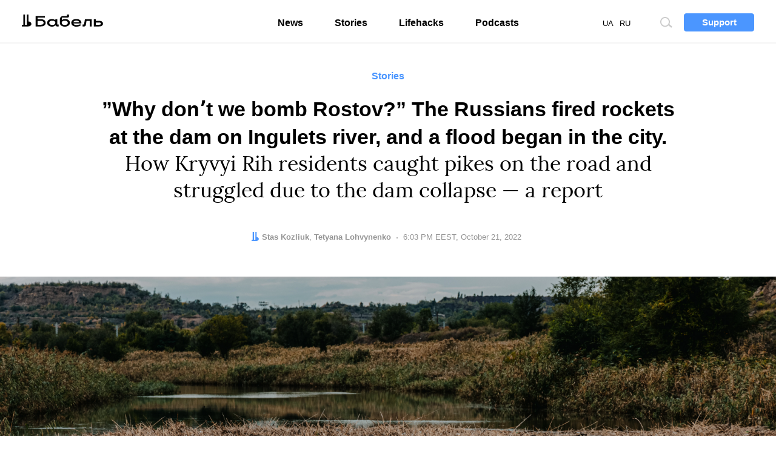

--- FILE ---
content_type: text/html; charset=UTF-8
request_url: https://babel.ua/en/texts/85704-why-don-t-we-bomb-rostov-the-russians-fired-rockets-at-the-dam-on-ingulets-river-and-a-flood-began-in-the-city-how-kryvyi-rih-residents-caught-pikes-on-the-road-and-struggled-due-to-the-dam-collapse-a
body_size: 25000
content:
<!DOCTYPE html>
<html lang="en">
<head prefix="og: http://ogp.me/ns# fb: http://ogp.me/ns/fb# article: http://ogp.me/ns/article#">
<meta charset="utf-8">
<meta http-equiv="x-ua-compatible" content="ie=edge">
<meta name="viewport" content="viewport-fit=cover, initial-scale=1, shrink-to-fit=no">
<meta name="google-site-verification" content="s7M1auDuf9WuOnxHlPRP9XznbiadvKVLTnQvp6mzj64" />
<meta name="yandex-verification" content="3b0805a21df145c4" />
<meta name="facebook-domain-verification" content="koqhpduot9pz7y3dizyxkc0npfjs55" />
<link rel="preconnect" href="https://p.c8.net.ua" crossorigin>
<link rel="dns-prefetch" href="https://p.c8.net.ua" crossorigin>
<link rel="preconnect" href="https://www.google-analytics.com" crossorigin>
<link rel="dns-prefetch" href="https://www.google-analytics.com" crossorigin>
<link rel="preconnect" href="https://cdn.ampproject.org" crossorigin>
<link rel="dns-prefetch" href="https://cdn.ampproject.org" crossorigin>
<link rel="preconnect" href="https://ad.atdmt.com" crossorigin>
<link rel="dns-prefetch" href="https://ad.atdmt.com" crossorigin>
<link rel="preconnect" href="https://tpc.googlesyndication.com" crossorigin>
<link rel="dns-prefetch" href="https://tpc.googlesyndication.com" crossorigin>
<link rel="preconnect" href="https://d6beb01dbde73251170672f1d3c5e056.safeframe.googlesyndication.com" crossorigin>
<link rel="dns-prefetch" href="https://d6beb01dbde73251170672f1d3c5e056.safeframe.googlesyndication.com" crossorigin>
<link rel="preconnect" href="https://adservice.google.nl" crossorigin>
<link rel="dns-prefetch" href="https://adservice.google.nl" crossorigin>
<link rel="preconnect" href="https://adservice.google.com" crossorigin>
<link rel="dns-prefetch" href="https://adservice.google.com" crossorigin>
<link rel="preconnect" href="https://securepubads.g.doubleclick.net" crossorigin>
<link rel="dns-prefetch" href="https://securepubads.g.doubleclick.net" crossorigin>
<link rel="preconnect" href="https://stats.g.doubleclick.net" crossorigin>
<link rel="dns-prefetch" href="https://stats.g.doubleclick.net" crossorigin>
<link rel="preconnect" href="https://www.google.nl" crossorigin>
<link rel="dns-prefetch" href="https://www.google.nl" crossorigin>
<link rel="preconnect" href="https://www.facebook.com" crossorigin>
<link rel="dns-prefetch" href="https://www.facebook.com" crossorigin>
<link rel="preconnect" href="https://pagead2.googlesyndication.com" crossorigin>
<link rel="dns-prefetch" href="https://pagead2.googlesyndication.com" crossorigin>
<link rel="preconnect" href="https://scontent.xx.fbcdn.net" crossorigin>
<link rel="dns-prefetch" href="https://scontent.xx.fbcdn.net" crossorigin>
<link rel="preconnect" href="https://connect.facebook.net" crossorigin>
<link rel="dns-prefetch" href="https://connect.facebook.net" crossorigin>
<link rel="preconnect" href="https://www.googletagmanager.com" crossorigin>
<link rel="dns-prefetch" href="https://www.googletagmanager.com" crossorigin>
<link rel="preload" href="https://babel.ua/static/pub/fonts/n.woff2?b8be3110e80a57c85cd4028cf858334b" as="font" type="font/woff2" crossorigin>
<link rel="apple-touch-icon" sizes="180x180" href="/apple-touch-icon.png">
<link rel="icon" type="image/png" sizes="16x16" href="/favicon-16x16.png">
<link rel="icon" type="image/png" sizes="32x32" href="/favicon-32x32.png">
<link rel="manifest" href="/site.webmanifest">
<link rel="mask-icon" href="/safari-pinned-tab.svg" color="#000000">
<meta name="msapplication-TileColor" content="#ffffff">
<meta name="theme-color" content="#ffffff">
<meta property="fb:pages" content="900469990160627">
<meta property="fb:app_id" content="237595683575711">
<meta name="telegram:channel" content="@thebabel">
<link rel="stylesheet" href="https://babel.ua/static/pub/css/bs.css?v=af35">
<link rel="stylesheet" href="https://babel.ua/static/pub/css/app.css?v=af35">
                        <meta property="ia:markup_url" content="https://babel.ua/en/instant-articles/[base64]">
            
    <link rel="stylesheet" href="https://babel.ua/static/pub/css/subscribe.css?v=af35">
    <title>The Russians bombed the dam of the Ingulets River in Kryvyi Rih: the consequences</title>
<meta name="description" content="The Russian occupiers destroyed the dam of the Ingulets River. A flood began in Kryvyi Rih. How to eliminate the consequences.">
<meta name="keywords" content="russian-ukrainian war">
<link rel="canonical" href="https://babel.ua/en/texts/[base64]"/>
<link rel="alternate" hreflang="x-default" href="https://babel.ua/texts/[base64]"/>
<link rel="alternate" hreflang="uk" href="https://babel.ua/texts/[base64]"/>
<link rel="alternate" hreflang="en" href="https://babel.ua/en/texts/[base64]"/>
<meta property="og:description" content="The Russian occupiers destroyed the dam of the Ingulets River. A flood began in Kryvyi Rih. How to eliminate the consequences." />
<meta property="og:url" content="https://babel.ua/en/texts/[base64]" />
<meta property="og:title" content="”Why donʼt we bomb Rostov?” The Russians fired rockets at the dam on Ingulets river, and a flood began in the city. How Kryvyi Rih residents caught pikes on the road and struggled due to the dam collapse — a report" />
<meta property="og:type" content="article" />
<meta property="og:image:url" content="https://babel.ua/static/content/nqyjccwr/thumbs/1200x630/1/4e/36c6d0fb0afb3e474afab292c48d44e1.jpg?v=9650" />
<meta property="og:image:type" content="image/jpeg" />
<meta property="og:image:width" content="1200" />
<meta property="og:image:height" content="630" />

<meta name="twitter:card" content="summary_large_image" />
<meta name="twitter:site" content="@theBabelUA" />
<meta name="twitter:creator" content="@theBabelUA" />
<meta name="twitter:image" content="https://babel.ua/static/content/nqyjccwr/thumbs/1200x630/1/4e/36c6d0fb0afb3e474afab292c48d44e1.jpg?v=9650" />
<meta name="twitter:description" content="The Russian occupiers destroyed the dam of the Ingulets River. A flood began in Kryvyi Rih. How to eliminate the consequences." />
<meta name="twitter:title" content="”Why donʼt we bomb Rostov?” The Russians fired rockets at the dam on Ingulets river, and a flood began in the city. How Kryvyi Rih residents caught pikes on the road and struggled due to the dam collapse — a report" />
<script type="application/ld+json">{"@context":"https:\/\/schema.org","@type":"BreadcrumbList","itemListElement":[{"@type":"ListItem","name":"Babel","item":"https:\/\/babel.ua\/en\/","position":1},{"@type":"ListItem","name":"Stories","item":"https:\/\/babel.ua\/en\/texts","position":2},{"@type":"ListItem","name":"”Why donʼt we bomb Rostov?” The Russians fired rockets at the dam on Ingulets river, and a flood began in the city. How Kryvyi Rih residents caught pikes on the road and struggled due to the dam collapse — a report","item":"https:\/\/babel.ua\/en\/texts\/[base64]","position":3}]}</script>
    <meta property="og:image" content="https://babel.ua/static/content/nqyjccwr/thumbs/1200x630/1/4e/36c6d0fb0afb3e474afab292c48d44e1.jpg?v=9650"/>
            <link href="https://babel.ua/en/amp/texts/[base64]" rel="amphtml" />
    <script>document.createElement("picture");</script>
<script src="https://babel.ua/static/src/js/vendor/picturefill.min.js?v=af35" async></script>
<script>
    window.App = {"rootUrl":"https:\/\/babel.ua\/en","apiUrl":"https:\/\/babel.ua","staticUrl":"https:\/\/babel.ua\/static","locale":"en","timezone":"Europe\/Kiev","name":"\u0411\u0430\u0431\u0435\u043b\u044c"};
</script>
<script type='application/ld+json'>{"@context":"http:\/\/schema.org","@type":"NewsArticle","headline":"The Russians bombed the dam of the Ingulets River in Kryvyi Rih: the consequences","description":"The Russian occupiers destroyed the dam of the Ingulets River. A flood began in Kryvyi Rih. How to eliminate the consequences.","author":{"@type":"Person","name":"Stas Kozliuk","image":"https:\/\/babel.ua\/static\/src\/img\/person-placeholder.png?v=af35","url":"https:\/\/babel.ua\/en\/team\/stas-kozliuk"},"publisher":{"@type":"Organization","name":"Babel","logo":{"@type":"ImageObject","url":"https:\/\/babel.ua\/static\/src\/img\/logo-150x150.png?v=af35","width":150,"height":150}},"mainEntityOfPage":{"@type":"WebPage","@id":"https:\/\/babel.ua\/en\/texts\/[base64]"},"datePublished":"2022-10-21T18:03:03+03:00","dateModified":"2024-07-10T16:58:38+03:00","image":{"@type":"ImageObject","url":"https:\/\/babel.ua\/static\/content\/nqyjccwr\/thumbs\/1200x630\/1\/4e\/36c6d0fb0afb3e474afab292c48d44e1.jpg?v=9650","height":1200,"width":630}}</script>

<!-- Google Tag Manager -->
<script>
(function(w,d,s,l,i){w[l]=w[l]||[];w[l].push({'gtm.start':
new Date().getTime(),event:'gtm.js'});var f=d.getElementsByTagName(s)[0],
j=d.createElement(s),dl=l!='dataLayer'?'&l='+l:'';j.async=true;j.src=
'https://www.googletagmanager.com/gtm.js?id='+i+dl;f.parentNode.insertBefore(j,f);
})(window,document,'script','dataLayer','GTM-KTS8NPX');
</script>
<!-- End Google Tag Manager -->
</head>
<body ontouchstart class="t-banner-btn">
<div class="tg-unsupported" style="display: none;"></div>
<!-- Google Tag Manager (noscript) -->
<noscript><iframe src="https://www.googletagmanager.com/ns.html?id=GTM-KTS8NPX"
height="0" width="0" style="display:none;visibility:hidden"></iframe></noscript>
<!-- End Google Tag Manager (noscript) --><header class="c-banner-box js-banner  js-progress-box ">
    <div class="c-banner">
        <button type="button" class="c-nav-btn js-nav-btn">
            <span class="o-title">Menu</span>
        </button>
        <a href="https://babel.ua/en/" class="c-logo-box">
            <img src="https://babel.ua/static/src/svg/logo.svg?v=af35" class="c-logo" width="138" height="22" alt="Бабель">
        </a>
        <div class="c-banner-btn js-curtain">
            <a href="https://babel.ua/en/donate">
                <button type="button" class="f-btn f-btn--primary f-btn--sm">Support</button>
            </a>
        </div>
        <div class="c-banner-search js-search">
            <button type="button" class="c-search-btn">
                <span class="o-title">Site search</span>
            </button>
        </div>
        <div class="c-nav-menu">
            <nav class="c-nav">
                <ul class="c-lang-list">
                                            <li  style="margin-right: 10px;">
                            <a href="https://babel.ua/texts/[base64]">UA</a>
                        </li>
                                            <li  class="is-active"  style="margin-right: 10px;">
                            <a href="https://babel.ua/en/texts/[base64]">EN</a>
                        </li>
                                            <li  style="margin-right: 10px;">
                            <a href="https://babel.ua/ru/">RU</a>
                        </li>
                                    </ul>
                <ul class="c-nav-list" style="min-width: auto;">
                    <li >
                        <a href="https://babel.ua/en/news">News</a>
                    </li>
                    <li >
                        <a href="https://babel.ua/en/texts">Stories</a>
                    </li>
                    <li >
                        <a href="https://babel.ua/en/profit">Lifehacks</a>
                    </li>
                                        <li >
                        <a href="https://babel.ua/en/podcasts">Podcasts</a>
                    </li>
                                                        </ul>
                <ul class="c-social-list c-social-icon c-social-md c-social-dark">
                     <li>
                         <a href="https://www.facebook.com/babel.ua.official" target="_blank" rel="noopener nofollow" class="c-social i-fb">
                             <span class="o-title">Facebook</span>
                         </a>
                     </li>
                     <li>
                         <a href="https://t.me/babel" target="_blank" rel="noopener nofollow" class="c-social i-tlg">
                             <span class="o-title">Telegram</span>
                         </a>
                     </li>
                     <li>
                        <a href="https://twitter.com/UaBabel" target="_blank" rel="noopener nofollow" class="c-social i-tw">
                            <span class="o-title">Twitter</span>
                        </a>
                    </li>
                     <li>
                         <a href="https://www.instagram.com/babel.ua" target="_blank" rel="noopener nofollow" class="c-social i-ins">
                             <span class="o-title">Instagram</span>
                         </a>
                     </li>
                 </ul>
            </nav>
        </div>
    </div>
</header>
    <style>
    :root {
        --subs-bg: #000000;
        --subs-border: #000000;
        --subs-text: #F2F1F0;
    }
</style>    <main class="c-main">
        <article class="c-post c-post-head-center  c-post-head-fluid  js-progress-content js-article-container">
            <header class="c-post-group c-post-head">
            <span class="c-post-tag">Stories</span>
        <h1 class="c-post-title"><strong>”Why donʼt we bomb Rostov?” The Russians fired rockets at the dam on Ingulets river, and a flood began in the city.</strong> How Kryvyi Rih residents caught pikes on the road and struggled due to the dam collapse — a report</h1>
    <div class="c-post-data-box">


            <dl class="c-post-data">
            <dt>Author:</dt>
                        <dd>
                                                            <a href="https://babel.ua/en/team/stas-kozliuk"><b>Stas Kozliuk</b></a>
                                                </dd>
            
                                        <dt>Editor:</dt>
                        <dd>
                                                            <a href="https://babel.ua/en/team/tetyana-lohvynenko"><b>Tetyana Lohvynenko</b></a>
                                                </dd>
                    </dl>
                <dl class="c-post-data">
            <dt>Date:</dt>
<dd>
    <time datetime="2022-10-21T18:03:03+03:00">
                    6:03 PM EEST, October 21, 2022
            </time>
</dd>
        </dl>
    </div></header>

                                        <figure class="c-post-img-box">
            <picture  class="c-post-img-embed"   style="padding-top: 44.107%;" >
                                                            <source
                        type="image/webp"
                                                srcset="https://babel.ua/static/content/nqyjccwr/thumbs/wide/1/4e/36c6d0fb0afb3e474afab292c48d44e1.webp?v=9650"
                                                media="(min-width: 1024px)"
                    >
                
                <source
                    type="image/jpeg"
                                        srcset="https://babel.ua/static/content/nqyjccwr/thumbs/wide/1/4e/36c6d0fb0afb3e474afab292c48d44e1.jpg?v=9650"
                                        media="(min-width: 1024px)"
                >
                                                <source
                        type="image/webp"
                                                srcset="https://babel.ua/static/content/nqyjccwr/thumbs/660x371/1/4e/36c6d0fb0afb3e474afab292c48d44e1.webp?v=9650 1x, https://babel.ua/static/content/nqyjccwr/thumbs/1320x742/1/4e/36c6d0fb0afb3e474afab292c48d44e1.webp?v=9650 2x"
                                                media="(max-width: 1023px)"
                    >
                
                <source
                    type="image/jpeg"
                                        srcset="https://babel.ua/static/content/nqyjccwr/thumbs/660x371/1/4e/36c6d0fb0afb3e474afab292c48d44e1.jpg?v=9650 1x, https://babel.ua/static/content/nqyjccwr/thumbs/1320x742/1/4e/36c6d0fb0afb3e474afab292c48d44e1.jpg?v=9650 2x"
                                        media="(max-width: 1023px)"
                >
            
            <img src="https://babel.ua/static/content/nqyjccwr/thumbs/660x371/1/4e/36c6d0fb0afb3e474afab292c48d44e1.jpg?v=9650" srcset="https://babel.ua/static/content/nqyjccwr/thumbs/660x371/1/4e/36c6d0fb0afb3e474afab292c48d44e1.jpg?v=9650 1x, https://babel.ua/static/content/nqyjccwr/thumbs/1320x742/1/4e/36c6d0fb0afb3e474afab292c48d44e1.jpg?v=9650 2x"  class="c-post-img"  alt="”Why donʼt we bomb Rostov?” The Russians fired rockets at the dam on Ingulets river, and a flood began in the city. How Kryvyi Rih residents caught pikes on the road and struggled due to the dam collapse — a report" oncontextmenu="return false;"  onload="window.dispatchEvent(new Event('resize'));" >
            </picture>

                            <figcaption class="c-post-figcaption">
                                                                <p class="c-post-src">Stas Kozlyuk / «Babel&#039;»</p>
                                    </figcaption>
                    </figure>
                
            <div class="c-post-socials-track">
                <div class="c-post-group">
                                            <aside class="c-post-socials-box">
    <ul
        class="c-social-list c-social-icon c-post-socials js-article-share"
        data-share-url="https://babel.ua/en/texts/[base64]"
        data-article-id="85704"
    >
        <li>
            <a href="#" class="c-social i-fb" @click.prevent="shareToFacebook()">
                <span class="o-title">Facebook</span>
                            </a>
        </li>
        <li>
            <a href="#" class="c-social i-tw" @click.prevent="shareToTwitter()">
                <span class="o-title">Twitter</span>
            </a>
        </li>
        <li>
            <a href="#" class="c-social i-tlg" @click.prevent="shareToTelegram()">
                <span class="o-title">Telegram</span>
            </a>
        </li>
        <li>
            <a href="viber://forward?text=https%3A%2F%2Fbaa.nu%2Fen%2F85704%3Futm_source%3Dsocial%26utm_medium%3Dviber%26utm_campaign%3Dshare" class="c-social i-vb">
                <span class="o-title">Viber</span>
            </a>
        </li>
    </ul>
</aside>                    
                                            <div class="c-post-lead"><p>Kryvyi Rih is one of the key cities in this war. Its occupation would open for Russians the way to the center of the country: to Dnipro and Kropyvnytskyi cities. In the first weeks, the occupiers tried to get closer to it. For example, at the beginning of March, the Ukrainian army destroyed a convoy of Russian vehicles that was moving from Bashtanka in Mykolaiv region towards Kryvyi Rih. According to different sources, it contained from 200 to 800 pieces of equipment. Eventually, the front line was stabilized, and the occupiers stopped about 50 kilometers from the city limits. Then the Russians started shelling Kryvyi Rih more actively with missiles. Just like Mykolaiv, Zaporizhzhia or Bakhmut. But one of the most dangerous was the shelling on September 14-16: then the occupiers tried to destroy the dam on the Ingulets River. <a href="https://news.liga.net/ua/politics/news/krivoy-rog-rossiya-za-tri-dnya-vypustila-po-dambe-13-raket" target="_blank" rel="nofollow noopener external">According to</a> Oleksandr Vilkul, the head of the cityʼs military administration, over the course of three days, Russia fired 13 missiles at the dam: "Iskanders”, "X” and "Kinzhals". Analysts of the Institute for the Study of War <a href="https://www.understandingwar.org/backgrounder/russian-offensive-campaign-assessment-september-14" target="_blank" rel="nofollow noopener external">assumed</a> that this was how the Russians tried to stop the Ukrainian counteroffensive in the south: the sudden rise of water was supposed to destroy the pontoon crossings set up by the military on Ingulets. However, if the occupiers had succeeded in implementing this plan, at least 150,000 residents of Kryvyi Rih would have suffered. And several districts of the city would be under water. “Babel” reporter Stas Kozliuk went to Kryvyi Rih a few days after the shelling of the dam and saw how the city and its residents are recovering from the Russian strikes.</p></div>
                                    </div>


                <div class="c-post-aside-box">
                    <div class="c-post-text js-article-content">
                        <div class="c-post-group ">
                    <h2><strong>Ingulets is red</strong></h2><p>Yordanska Street. A small two-story apartment building, built, as locals proudly say, by captured Germans after the Second World War. Old cramped basement. Itʼs impossible to go down here without high rubber boots: a few days after the shelling of the dam on Ingulets, water is still flooding the cellars. Now it has risen above the ankles and is slowly coming. A dim yellow light spreads from under the ceiling along the walls, a pump is creaking loudly in the corner. Localʼs belongings float in the rooms — mostly glass jars. In a few minutes, it starts to feel dizzy: either from the smell of moldy walls, or from fuel fumes, or from the crowding. Or maybe from everything altogether.</p>
                    <div class="c-post-row-sxs">
        <figure class="c-post-figure c-post-figure-offset-x">
            <div class="o-embed-box">
                <a data-href="https://babel.ua/static/content/nqyjccwr/thumbs/x/2/a1/be214a29320a8dd5eefd7dd057c00a12.jpg?v=3556" class="o-embed c-img-expand js-expand js-no-preview " style="padding-top: 66.667%;">
                    <picture >
                                        <source type="image/webp" srcset="https://babel.ua/static/content/nqyjccwr/thumbs/1110x/2/a1/be214a29320a8dd5eefd7dd057c00a12.webp?v=3556 1x, https://babel.ua/static/content/nqyjccwr/thumbs/2220x/2/a1/be214a29320a8dd5eefd7dd057c00a12.webp?v=3556 2x">
            
            <img src="https://babel.ua/static/content/nqyjccwr/thumbs/1110x/2/a1/be214a29320a8dd5eefd7dd057c00a12.jpg?v=3556" srcset="https://babel.ua/static/content/nqyjccwr/thumbs/1110x/2/a1/be214a29320a8dd5eefd7dd057c00a12.jpg?v=3556 1x, https://babel.ua/static/content/nqyjccwr/thumbs/2220x/2/a1/be214a29320a8dd5eefd7dd057c00a12.jpg?v=3556 2x"  class="o-embed-img"  oncontextmenu="return false;"   alt="">
            </picture>
                </a>
            </div>
                            <figcaption class="c-post-figcaption">
                                                                <p class="c-post-src">Stas Kozlyuk / «Babel&#039;»</p>
                                    </figcaption>
                    </figure>
    </div>
    
                    <p>Itʼs getting lighter on the street. A fire engine stands a few meters from the entrance. A group of rescuers has gathered around: they are pumping water out. The men drink tea, laugh and check the pump from time to time. I take some photos. One of the firefighters notices this: he is slightly taller than average, with a shaved head. He looks about 40, doesnʼt give his name.</p><p>“Donʼt take pictures of us, please. Again people will say we are not doing our job,” says the fireman. “Although what kind of work can be done here now? We installed a pump, threw a sleeve, threw another sleeve into the basement, turned it on. Letʼs see how it pumps water out. As we finish with one basement — will move to another. And itʼs like this all day. The day before yesterday, for example, we worked like this until eight in the evening.</p>
                    <figure class="c-media-grid-box js-grid  c-media-grid-b   c-post-figure-offset-x ">
        <div class="c-media-grid">
                                                <div class="c-mg-col">
                        <a data-href="https://babel.ua/static/content/nqyjccwr/thumbs/x/9/b3/32806098d98db624e1a35ad1f9d0ab39.jpg?v=3201" class="c-mg-embed js-grid-expand js-no-preview">
                                                            <picture >
                                        <source type="image/webp" srcset="https://babel.ua/static/content/nqyjccwr/thumbs/748x/9/b3/32806098d98db624e1a35ad1f9d0ab39.webp?v=3201 1x, https://babel.ua/static/content/nqyjccwr/thumbs/1496x/9/b3/32806098d98db624e1a35ad1f9d0ab39.webp?v=3201 2x">
            
            <img src="https://babel.ua/static/content/nqyjccwr/thumbs/748x/9/b3/32806098d98db624e1a35ad1f9d0ab39.jpg?v=3201" srcset="https://babel.ua/static/content/nqyjccwr/thumbs/748x/9/b3/32806098d98db624e1a35ad1f9d0ab39.jpg?v=3201 1x, https://babel.ua/static/content/nqyjccwr/thumbs/1496x/9/b3/32806098d98db624e1a35ad1f9d0ab39.jpg?v=3201 2x"  class="c-mg-embed-item"  oncontextmenu="return false;"   alt="">
            </picture>
                                                    </a>

                        <div class="c-post-figcaption" aria-hidden="true">
                <p class="c-post-src">Stas Kozlyuk / «Babel&#039;»</p>    </div>
                    </div>
                                                                <div class="c-mg-col">
                        <a data-href="https://babel.ua/static/content/nqyjccwr/thumbs/x/0/5d/c2e7e78f21a0bba821038b08ca0bb5d0.jpg?v=3090" class="c-mg-embed js-grid-expand js-no-preview">
                                                            <picture >
                                        <source type="image/webp" srcset="https://babel.ua/static/content/nqyjccwr/thumbs/748x/0/5d/c2e7e78f21a0bba821038b08ca0bb5d0.webp?v=3090 1x, https://babel.ua/static/content/nqyjccwr/thumbs/1496x/0/5d/c2e7e78f21a0bba821038b08ca0bb5d0.webp?v=3090 2x">
            
            <img src="https://babel.ua/static/content/nqyjccwr/thumbs/748x/0/5d/c2e7e78f21a0bba821038b08ca0bb5d0.jpg?v=3090" srcset="https://babel.ua/static/content/nqyjccwr/thumbs/748x/0/5d/c2e7e78f21a0bba821038b08ca0bb5d0.jpg?v=3090 1x, https://babel.ua/static/content/nqyjccwr/thumbs/1496x/0/5d/c2e7e78f21a0bba821038b08ca0bb5d0.jpg?v=3090 2x"  class="c-mg-embed-item"  oncontextmenu="return false;"   alt="">
            </picture>
                                                    </a>

                        <div class="c-post-figcaption" aria-hidden="true">
                <p class="c-post-src">Stas Kozlyuk / «Babel&#039;»</p>    </div>
                    </div>
                                                                <div class="c-mg-col">
                        <a data-href="https://babel.ua/static/content/nqyjccwr/thumbs/x/a/be/33f7dae319bf6bc39a3f779d00a6cbea.jpg?v=2574" class="c-mg-embed js-grid-expand js-no-preview">
                                                            <picture  >
                                                            <source
                        type="image/webp"
                                                srcset="https://babel.ua/static/content/nqyjccwr/thumbs/x/a/be/33f7dae319bf6bc39a3f779d00a6cbea.webp?v=2574 1x, https://babel.ua/static/content/nqyjccwr/thumbs/x/a/be/33f7dae319bf6bc39a3f779d00a6cbea.webp?v=2574 2x"
                                                media="(min-width: 1024px)"
                    >
                
                <source
                    type="image/jpeg"
                                        srcset="https://babel.ua/static/content/nqyjccwr/thumbs/x/a/be/33f7dae319bf6bc39a3f779d00a6cbea.jpg?v=2574 1x, https://babel.ua/static/content/nqyjccwr/thumbs/x/a/be/33f7dae319bf6bc39a3f779d00a6cbea.jpg?v=2574 2x"
                                        media="(min-width: 1024px)"
                >
                                                <source
                        type="image/webp"
                                                srcset="https://babel.ua/static/content/nqyjccwr/thumbs/748x/a/be/33f7dae319bf6bc39a3f779d00a6cbea.webp?v=2574 1x, https://babel.ua/static/content/nqyjccwr/thumbs/1496x/a/be/33f7dae319bf6bc39a3f779d00a6cbea.webp?v=2574 2x"
                                                media="(max-width: 1023px)"
                    >
                
                <source
                    type="image/jpeg"
                                        srcset="https://babel.ua/static/content/nqyjccwr/thumbs/748x/a/be/33f7dae319bf6bc39a3f779d00a6cbea.jpg?v=2574 1x, https://babel.ua/static/content/nqyjccwr/thumbs/1496x/a/be/33f7dae319bf6bc39a3f779d00a6cbea.jpg?v=2574 2x"
                                        media="(max-width: 1023px)"
                >
            
            <img src="https://babel.ua/static/content/nqyjccwr/thumbs/748x/a/be/33f7dae319bf6bc39a3f779d00a6cbea.jpg?v=2574" srcset="https://babel.ua/static/content/nqyjccwr/thumbs/748x/a/be/33f7dae319bf6bc39a3f779d00a6cbea.jpg?v=2574 1x, https://babel.ua/static/content/nqyjccwr/thumbs/1496x/a/be/33f7dae319bf6bc39a3f779d00a6cbea.jpg?v=2574 2x"  class="c-mg-embed-item"  alt="" oncontextmenu="return false;" >
            </picture>
                                                    </a>

                        <div class="c-post-figcaption" aria-hidden="true">
                <p class="c-post-src">Stas Kozlyuk / «Babel&#039;»</p>    </div>
                    </div>
                                    </div>
        <figcaption class="c-post-figcaption">
                
            <p class="c-post-src">Stas Kozlyuk / «Babel&#039;»</p>
    </figcaption>    </figure>
            
                    <p>Near the fire engine, on a bench above the river, two retired women are sitting with a dog. They carefully observe the work of rescuers. We wonder how they survived the shelling of the dam and whether they left after the high water came.</p><p>“Of course, it was scary. It seems to be <span class="js-info-label" data-text="<p>The Russian occupiers fired at the dam in Kryvyi Rih on September 14 around 5:00 p.m. And then on September 15 and 16.</p>">September 15, sometime in the evening</span>. The explosions were heard very well. And after some time, the water in Ingulets began to rise. The street was flooded, the water in the houses stood at the level of the entrance to the apartments on the first floor,” says one of the women. She introduces herself as Tamara, but doesnʼt name her friend.</p><p>“Some of the locals left that evening, yes. They ran away with things and animals. The rescuers took them in boats to higher places where the water had not yet reached. I didnʼt leave, the only thing was that the rescuers took me out for a walk with the dog. Well, you understand, the dog needs to go to the toilet, and she couldnʼt do it either in the apartment or in the house...” — says Tamaraʼs friend, embarrassed.</p><p>“This happened here,” adds Tamara, “a neighbor was sailing down the street in a boat. He helped people. And they caught fish right on the road where cars drive. They said that there was a pike here. And crayfish too. And the water quickly receded, the next day the road was visible again. This, they say, is because the dam was blown up somewhere down the river.”</p>
            </div>
            <div class="c-post-figure-fluid-box">
        <figure class="c-post-figure c-post-figure-fluid">
            <div class="o-embed-box" style="width: 5685px;">
                <a data-href="https://babel.ua/static/content/nqyjccwr/thumbs/x/4/e1/a5ed0b6df330da77a3c0fd1f74ad2e14.jpg?v=2581" class="o-embed c-img-expand js-expand js-no-preview  js-lazy-expand " style="padding-top: 66.667%;">
                    <picture  >
                                        <source
                    type="image/webp"
                    data-srcset="https://babel.ua/static/content/nqyjccwr/thumbs/x/4/e1/a5ed0b6df330da77a3c0fd1f74ad2e14.webp?v=2581 1x, https://babel.ua/static/content/nqyjccwr/thumbs/x/4/e1/a5ed0b6df330da77a3c0fd1f74ad2e14.webp?v=2581 2x"
                    media="(min-width: 1024px)"
                >
            
            <source
                type="image/jpeg"
                data-srcset="https://babel.ua/static/content/nqyjccwr/thumbs/x/4/e1/a5ed0b6df330da77a3c0fd1f74ad2e14.jpg?v=2581 1x, https://babel.ua/static/content/nqyjccwr/thumbs/x/4/e1/a5ed0b6df330da77a3c0fd1f74ad2e14.jpg?v=2581 2x"
                media="(min-width: 1024px)"
            >
                                    <source
                    type="image/webp"
                    data-srcset="https://babel.ua/static/content/nqyjccwr/thumbs/1160x/4/e1/a5ed0b6df330da77a3c0fd1f74ad2e14.webp?v=2581 1x, https://babel.ua/static/content/nqyjccwr/thumbs/1160x/4/e1/a5ed0b6df330da77a3c0fd1f74ad2e14.webp?v=2581 2x"
                    media="(max-width: 1023px)"
                >
            
            <source
                type="image/jpeg"
                data-srcset="https://babel.ua/static/content/nqyjccwr/thumbs/1160x/4/e1/a5ed0b6df330da77a3c0fd1f74ad2e14.jpg?v=2581 1x, https://babel.ua/static/content/nqyjccwr/thumbs/1160x/4/e1/a5ed0b6df330da77a3c0fd1f74ad2e14.jpg?v=2581 2x"
                media="(max-width: 1023px)"
            >
        
        <img class=" o-embed-img  lazy loading" alt="" oncontextmenu="return false;" >
    </picture>
                </a>
            </div>

                            <figcaption class="c-post-figcaption">
                                                                <p class="c-post-src">Stas Kozlyuk / «Babel&#039;»</p>
                                    </figcaption>
                    </figure>
    </div>
    
                <div class="c-post-group ">
                    <p>Tamaraʼs friend goes for a walk with the dog, while we stay on the bench. The old woman tells us the familyʼs history for a long time: how her grandfather fought, how her father worried about the <span class="js-info-label" data-text="<p>Russian anti-communist forces, active in 1910-1920s.</p>">White Guards</span>, how he was denounced during Stalinʼs time, how they met the Second World War and were evacuated. Then the family moved several times. In the end, the woman stopped in one of the towns on the Amur River, where she gave birth to children. She survived the flood. And already at a more respectable age, returned to Ukraine, to Kryvyi Rih. And here she met the beginning of a full-scale Russian invasion.</p><p>“I donʼt understand why the Russians need all this. We all lived peacefully. And now they bomb us, talk about fascism. I have only one question: why donʼt we bomb Rostov? Or any other cities of theirs? Why do we, peaceful people, suffer, and the Russians donʼt? If I had my will, I would hit several cities with rockets so that these Russians would feel [how it is]...” Tamara says angrily.</p><p>We ask her if she saw Nazis in Kryvyi Rih. Or, maybe, fascists? The woman laughs.</p><p>“Which ones? Itʼs only the Russians. Although on the other hand, I donʼt understand why ours are fighting with monuments. This is history. And why the streets are being renamed... To Bandera. You know, an acquaintance told me that she saw a young Russian teacher go to Western Ukraine after the <span class="js-info-label" data-text="<p>Soviet and currently Russian name of the Eastern front of WWII.</p>">Great Patriotic War</span>. Do you know what was done to her? She was tied to two birch trees [and torn apart],” she lowers her voice, it seems she is about to cry.</p><p>I am trying to explain that such stories should be treated with caution. However, the woman thought about something and did not hear my remarks about the similarity of Russian and Soviet propaganda. In the end, she says goodbye and goes to drink coffee with her friends. We are looking for the next house, from the basements of which water is pumped out. We find our firefighters several hundred meters away. They settled right on the shore, basking in the evening sun. Dirty water is pouring out from the fire hose. One of the rescuers, with a shaved head, went fishing from the pier.</p>
                    <figure class="c-media-grid-box js-grid  c-media-grid-b   c-post-figure-offset-x ">
        <div class="c-media-grid">
                                                <div class="c-mg-col">
                        <a data-href="https://babel.ua/static/content/nqyjccwr/thumbs/x/4/e6/779f87d74cd4519e3aba1b1c6fb01e64.jpg?v=2870" class="c-mg-embed js-grid-expand js-no-preview">
                                                            <picture >
                                        <source type="image/webp" srcset="https://babel.ua/static/content/nqyjccwr/thumbs/748x/4/e6/779f87d74cd4519e3aba1b1c6fb01e64.webp?v=2870 1x, https://babel.ua/static/content/nqyjccwr/thumbs/1496x/4/e6/779f87d74cd4519e3aba1b1c6fb01e64.webp?v=2870 2x">
            
            <img src="https://babel.ua/static/content/nqyjccwr/thumbs/748x/4/e6/779f87d74cd4519e3aba1b1c6fb01e64.jpg?v=2870" srcset="https://babel.ua/static/content/nqyjccwr/thumbs/748x/4/e6/779f87d74cd4519e3aba1b1c6fb01e64.jpg?v=2870 1x, https://babel.ua/static/content/nqyjccwr/thumbs/1496x/4/e6/779f87d74cd4519e3aba1b1c6fb01e64.jpg?v=2870 2x"  class="c-mg-embed-item"  oncontextmenu="return false;"   alt="">
            </picture>
                                                    </a>

                        <div class="c-post-figcaption" aria-hidden="true">
                <p class="c-post-src">Stas Kozlyuk / «Babel&#039;»</p>    </div>
                    </div>
                                                                <div class="c-mg-col">
                        <a data-href="https://babel.ua/static/content/nqyjccwr/thumbs/x/5/ed/50d43d64b79c55883adbbcb7c86a3ed5.jpg?v=3157" class="c-mg-embed js-grid-expand js-no-preview">
                                                            <picture >
                                        <source type="image/webp" srcset="https://babel.ua/static/content/nqyjccwr/thumbs/748x/5/ed/50d43d64b79c55883adbbcb7c86a3ed5.webp?v=3157 1x, https://babel.ua/static/content/nqyjccwr/thumbs/1496x/5/ed/50d43d64b79c55883adbbcb7c86a3ed5.webp?v=3157 2x">
            
            <img src="https://babel.ua/static/content/nqyjccwr/thumbs/748x/5/ed/50d43d64b79c55883adbbcb7c86a3ed5.jpg?v=3157" srcset="https://babel.ua/static/content/nqyjccwr/thumbs/748x/5/ed/50d43d64b79c55883adbbcb7c86a3ed5.jpg?v=3157 1x, https://babel.ua/static/content/nqyjccwr/thumbs/1496x/5/ed/50d43d64b79c55883adbbcb7c86a3ed5.jpg?v=3157 2x"  class="c-mg-embed-item"  oncontextmenu="return false;"   alt="">
            </picture>
                                                    </a>

                        <div class="c-post-figcaption" aria-hidden="true">
                <p class="c-post-src">Stas Kozlyuk / «Babel&#039;»</p>    </div>
                    </div>
                                                                <div class="c-mg-col">
                        <a data-href="https://babel.ua/static/content/nqyjccwr/thumbs/x/1/fb/8b2eda98661a487a57576b4b91924fb1.jpg?v=2980" class="c-mg-embed js-grid-expand js-no-preview">
                                                            <picture  >
                                                            <source
                        type="image/webp"
                                                srcset="https://babel.ua/static/content/nqyjccwr/thumbs/x/1/fb/8b2eda98661a487a57576b4b91924fb1.webp?v=2980 1x, https://babel.ua/static/content/nqyjccwr/thumbs/x/1/fb/8b2eda98661a487a57576b4b91924fb1.webp?v=2980 2x"
                                                media="(min-width: 1024px)"
                    >
                
                <source
                    type="image/jpeg"
                                        srcset="https://babel.ua/static/content/nqyjccwr/thumbs/x/1/fb/8b2eda98661a487a57576b4b91924fb1.jpg?v=2980 1x, https://babel.ua/static/content/nqyjccwr/thumbs/x/1/fb/8b2eda98661a487a57576b4b91924fb1.jpg?v=2980 2x"
                                        media="(min-width: 1024px)"
                >
                                                <source
                        type="image/webp"
                                                srcset="https://babel.ua/static/content/nqyjccwr/thumbs/748x/1/fb/8b2eda98661a487a57576b4b91924fb1.webp?v=2980 1x, https://babel.ua/static/content/nqyjccwr/thumbs/1496x/1/fb/8b2eda98661a487a57576b4b91924fb1.webp?v=2980 2x"
                                                media="(max-width: 1023px)"
                    >
                
                <source
                    type="image/jpeg"
                                        srcset="https://babel.ua/static/content/nqyjccwr/thumbs/748x/1/fb/8b2eda98661a487a57576b4b91924fb1.jpg?v=2980 1x, https://babel.ua/static/content/nqyjccwr/thumbs/1496x/1/fb/8b2eda98661a487a57576b4b91924fb1.jpg?v=2980 2x"
                                        media="(max-width: 1023px)"
                >
            
            <img src="https://babel.ua/static/content/nqyjccwr/thumbs/748x/1/fb/8b2eda98661a487a57576b4b91924fb1.jpg?v=2980" srcset="https://babel.ua/static/content/nqyjccwr/thumbs/748x/1/fb/8b2eda98661a487a57576b4b91924fb1.jpg?v=2980 1x, https://babel.ua/static/content/nqyjccwr/thumbs/1496x/1/fb/8b2eda98661a487a57576b4b91924fb1.jpg?v=2980 2x"  class="c-mg-embed-item"  alt="" oncontextmenu="return false;" >
            </picture>
                                                    </a>

                        <div class="c-post-figcaption" aria-hidden="true">
                <p class="c-post-src">Stas Kozlyuk / «Babel&#039;»</p>    </div>
                    </div>
                                    </div>
        <figcaption class="c-post-figcaption">
                
            <p class="c-post-src">Stas Kozlyuk / «Babel&#039;»</p>
    </figcaption>    </figure>
            
                    <p>Near the fire engine, local people are cleaning up the mud and soil brought by the water from Ingulets. As soon as one of the men notices the camera, he shouts loudly not to be photographed. We are trying to talk to someone from the local area. A woman of about 40 years old in a red jacket, Olena, agrees. She says that she heard the moment of the rocketʼs arrival very well.</p><p>“It was in the evening, maybe around 5 PM. I was supposed to leave work. The explosion was strong, the windows shook. Maybe in half an hour I came home. And after about an hour, the water began to arrive. It happened very quickly, like in some horror movie. First, Ingulets came out of the banks, then it began to flood the road, then the sidewalks, and then the water stood in the entrances”, says Olena quietly.</p>
                    <div class="c-post-row-sxs">
        <figure class="c-post-figure c-post-figure-offset-x">
            <div class="o-embed-box">
                <a data-href="https://babel.ua/static/content/nqyjccwr/thumbs/x/5/a0/2088bb3489db8ecd1a2d217c04911a05.jpg?v=3348" class="o-embed c-img-expand js-expand js-no-preview  js-lazy-expand " style="padding-top: 66.667%;">
                    <picture >
                                        <source type="image/webp" data-srcset="https://babel.ua/static/content/nqyjccwr/thumbs/1110x/5/a0/2088bb3489db8ecd1a2d217c04911a05.webp?v=3348 1x, https://babel.ua/static/content/nqyjccwr/thumbs/2220x/5/a0/2088bb3489db8ecd1a2d217c04911a05.webp?v=3348 2x">
            
            <source type="image/jpeg" data-srcset="https://babel.ua/static/content/nqyjccwr/thumbs/1110x/5/a0/2088bb3489db8ecd1a2d217c04911a05.jpg?v=3348 1x, https://babel.ua/static/content/nqyjccwr/thumbs/2220x/5/a0/2088bb3489db8ecd1a2d217c04911a05.jpg?v=3348 2x">

            <img class=" o-embed-img  lazy loading" oncontextmenu="return false;"   alt="">
            </picture>
                </a>
            </div>
                            <figcaption class="c-post-figcaption">
                                                                <p class="c-post-src">Stas Kozlyuk / «Babel&#039;»</p>
                                    </figcaption>
                    </figure>
    </div>
    
                    <p>She says that on that day, many people from her street left for the upper parts of the city: some to acquaintances, some to relatives, to be away from the river. She stayed because she lives on the second floor.</p><p>“We used to catch fish on the street here. And when the water receded, we collected crayfish in the yards. Iʼm not lying. Though, my garage was flooded. The tools were damaged. And Iʼm not the only one. Some people had their cars floated. In a sense, the engines were flooded. But I didnʼt want to leave. Neither after the start of the war, nor after the dam was hit with a rocket. This is my country and my city. I wonʼt give the Russians such pleasure [of vacating the place]. You know, I lived in Russia for a while. And when I talked about the Russians at work — they didnʼt believe me”, the woman speaks with biting sarcasm in her voice.</p><p>Together with her family, she lived in Russia for a long time, went to school there. Already in her teenage years, she returned to Ukraine. Olenaʼs observations are not in favor of the "brothers".</p><p>“It was very difficult at school. How are Russians different? Hmmm, the kids at school were very angry. What is now called "bullies". Excuse me if I make mistakes, I donʼt speak Ukrainian very well yet,” Olena snaps suddenly. “Yes, children are angry. There it was impossible to stand out, to be different. If suddenly you are not like everyone else, they tried to humiliate you. Pulled you to the bottom. They demanded that you be like everyone else.”</p><p>Ukrainians, according to her observations, try more to help and support each other. Even if they donʼt know each other. Even if it happens in a city hit by rockets.</p><p>“Thatʼs why when I came back, I said that never again in my life my foot will step on Russian land. On that swamp. I think some Ukrainians have now understood this. And I canʼt even imagine how anyone here can still wait for the "Russian world". We donʼt need either Russia or Russians here. They have to get out of here.”</p><p>Olena apologizes and says she has to run to her garage to clean up after the flood.</p><p>It grows dark. The rescuers pull out the pump from the basement, load it into their car. A man with a shaved head goes to wash fire hoses from mud. He quickly throws them into the water from the pier, where he tried to fish an hour ago. The red waters of Ingulets are passing us by. Fishermen are sitting on the opposite bank. It seems that the color of the water does not bother them at all.</p>
                    <figure class="c-media-grid-box js-grid  c-media-grid-b   c-post-figure-offset-x ">
        <div class="c-media-grid">
                                                <div class="c-mg-col">
                        <a data-href="https://babel.ua/static/content/nqyjccwr/thumbs/x/5/c7/0b29852b19b25f27858f012dfc16cc75.jpg?v=3634" class="c-mg-embed js-grid-expand js-no-preview">
                                                            <picture >
                                        <source type="image/webp" srcset="https://babel.ua/static/content/nqyjccwr/thumbs/748x/5/c7/0b29852b19b25f27858f012dfc16cc75.webp?v=3634 1x, https://babel.ua/static/content/nqyjccwr/thumbs/1496x/5/c7/0b29852b19b25f27858f012dfc16cc75.webp?v=3634 2x">
            
            <img src="https://babel.ua/static/content/nqyjccwr/thumbs/748x/5/c7/0b29852b19b25f27858f012dfc16cc75.jpg?v=3634" srcset="https://babel.ua/static/content/nqyjccwr/thumbs/748x/5/c7/0b29852b19b25f27858f012dfc16cc75.jpg?v=3634 1x, https://babel.ua/static/content/nqyjccwr/thumbs/1496x/5/c7/0b29852b19b25f27858f012dfc16cc75.jpg?v=3634 2x"  class="c-mg-embed-item"  oncontextmenu="return false;"   alt="">
            </picture>
                                                    </a>

                        <div class="c-post-figcaption" aria-hidden="true">
                <p class="c-post-src">Stas Kozlyuk / «Babel&#039;»</p>    </div>
                    </div>
                                                                <div class="c-mg-col">
                        <a data-href="https://babel.ua/static/content/nqyjccwr/thumbs/x/a/87/bf355267317633308b0d0b273adfb87a.jpg?v=3101" class="c-mg-embed js-grid-expand js-no-preview">
                                                            <picture >
                                        <source type="image/webp" srcset="https://babel.ua/static/content/nqyjccwr/thumbs/748x/a/87/bf355267317633308b0d0b273adfb87a.webp?v=3101 1x, https://babel.ua/static/content/nqyjccwr/thumbs/1496x/a/87/bf355267317633308b0d0b273adfb87a.webp?v=3101 2x">
            
            <img src="https://babel.ua/static/content/nqyjccwr/thumbs/748x/a/87/bf355267317633308b0d0b273adfb87a.jpg?v=3101" srcset="https://babel.ua/static/content/nqyjccwr/thumbs/748x/a/87/bf355267317633308b0d0b273adfb87a.jpg?v=3101 1x, https://babel.ua/static/content/nqyjccwr/thumbs/1496x/a/87/bf355267317633308b0d0b273adfb87a.jpg?v=3101 2x"  class="c-mg-embed-item"  oncontextmenu="return false;"   alt="">
            </picture>
                                                    </a>

                        <div class="c-post-figcaption" aria-hidden="true">
                <p class="c-post-src">Stas Kozlyuk / «Babel&#039;»</p>    </div>
                    </div>
                                                                <div class="c-mg-col">
                        <a data-href="https://babel.ua/static/content/nqyjccwr/thumbs/x/a/08/0562d2f74b358cf414e4a1e828d5a08a.jpg?v=2997" class="c-mg-embed js-grid-expand js-no-preview">
                                                            <picture  >
                                                            <source
                        type="image/webp"
                                                srcset="https://babel.ua/static/content/nqyjccwr/thumbs/x/a/08/0562d2f74b358cf414e4a1e828d5a08a.webp?v=2997 1x, https://babel.ua/static/content/nqyjccwr/thumbs/x/a/08/0562d2f74b358cf414e4a1e828d5a08a.webp?v=2997 2x"
                                                media="(min-width: 1024px)"
                    >
                
                <source
                    type="image/jpeg"
                                        srcset="https://babel.ua/static/content/nqyjccwr/thumbs/x/a/08/0562d2f74b358cf414e4a1e828d5a08a.jpg?v=2997 1x, https://babel.ua/static/content/nqyjccwr/thumbs/x/a/08/0562d2f74b358cf414e4a1e828d5a08a.jpg?v=2997 2x"
                                        media="(min-width: 1024px)"
                >
                                                <source
                        type="image/webp"
                                                srcset="https://babel.ua/static/content/nqyjccwr/thumbs/748x/a/08/0562d2f74b358cf414e4a1e828d5a08a.webp?v=2997 1x, https://babel.ua/static/content/nqyjccwr/thumbs/1496x/a/08/0562d2f74b358cf414e4a1e828d5a08a.webp?v=2997 2x"
                                                media="(max-width: 1023px)"
                    >
                
                <source
                    type="image/jpeg"
                                        srcset="https://babel.ua/static/content/nqyjccwr/thumbs/748x/a/08/0562d2f74b358cf414e4a1e828d5a08a.jpg?v=2997 1x, https://babel.ua/static/content/nqyjccwr/thumbs/1496x/a/08/0562d2f74b358cf414e4a1e828d5a08a.jpg?v=2997 2x"
                                        media="(max-width: 1023px)"
                >
            
            <img src="https://babel.ua/static/content/nqyjccwr/thumbs/748x/a/08/0562d2f74b358cf414e4a1e828d5a08a.jpg?v=2997" srcset="https://babel.ua/static/content/nqyjccwr/thumbs/748x/a/08/0562d2f74b358cf414e4a1e828d5a08a.jpg?v=2997 1x, https://babel.ua/static/content/nqyjccwr/thumbs/1496x/a/08/0562d2f74b358cf414e4a1e828d5a08a.jpg?v=2997 2x"  class="c-mg-embed-item"  alt="" oncontextmenu="return false;" >
            </picture>
                                                    </a>

                        <div class="c-post-figcaption" aria-hidden="true">
                <p class="c-post-src">Stas Kozlyuk / «Babel&#039;»</p>    </div>
                    </div>
                                    </div>
        <figcaption class="c-post-figcaption">
                
            <p class="c-post-src">Stas Kozlyuk / «Babel&#039;»</p>
    </figcaption>    </figure>
            
                    <h2><strong>Ingulets is yellow</strong></h2><p>At night, the city quiets down: there is a curfew. But around midnight, a rumble echoes through the streets: these are loaded quarry dump trucks heading to backfill and strengthen the dam. In the morning, we go downstream to see the effects of the flood in other areas of the city.</p><p>At first glance, the private sector was hardly affected. There are no fire trucks pumping out water from basements, no muddy roads, and almost no traces of water are visible on the fences. Just near the very shore: here the concrete fence for some reason cracked and fell to the ground. We walk past the improvised parking lot — fishermen leave their cars there — to the farthest house. A man of medium height in a sports suit is just standing at the gate. Introduced by Vitaliy.</p>
                    <div class="c-post-row-sxs">
        <figure class="c-post-figure c-post-figure-offset-x">
            <div class="o-embed-box">
                <a data-href="https://babel.ua/static/content/nqyjccwr/thumbs/x/7/64/8465c966b18b9bac76797ebe83c11647.jpg?v=3636" class="o-embed c-img-expand js-expand js-no-preview  js-lazy-expand " style="padding-top: 66.667%;">
                    <picture >
                                        <source type="image/webp" data-srcset="https://babel.ua/static/content/nqyjccwr/thumbs/1110x/7/64/8465c966b18b9bac76797ebe83c11647.webp?v=3636 1x, https://babel.ua/static/content/nqyjccwr/thumbs/2220x/7/64/8465c966b18b9bac76797ebe83c11647.webp?v=3636 2x">
            
            <source type="image/jpeg" data-srcset="https://babel.ua/static/content/nqyjccwr/thumbs/1110x/7/64/8465c966b18b9bac76797ebe83c11647.jpg?v=3636 1x, https://babel.ua/static/content/nqyjccwr/thumbs/2220x/7/64/8465c966b18b9bac76797ebe83c11647.jpg?v=3636 2x">

            <img class=" o-embed-img  lazy loading" oncontextmenu="return false;"   alt="">
            </picture>
                </a>
            </div>
                            <figcaption class="c-post-figcaption">
                                                                <p class="c-post-src">Stas Kozlyuk / «Babel&#039;»</p>
                                    </figcaption>
                    </figure>
    </div>
    
                    <p>“Yes, I already had journalists. Many and different. But if you want, come in. Let me show you what the water has done”, he says.</p><p>In the middle of the large yard, scaffolding, which the owner of the house once rented out, is piled up. It can be seen that some of them swelled due to moisture. There is water in the pit (Vitaliy has his own garage). Itʼs hard to say for how many days: a strange thick film appeared on the surface, in which small debris floats — leaves, plastic and particles of dust. In the backyard, several men who work with Vitaliy in the workshop are trying to save the machine after the flood. They say they drained more than a liter of water from it, oiled it, and checked the electrical wiring.</p><p>“We grind <span class="js-info-label" data-text="<p>A part of the car control system that transmits the torque from the steering wheel to the turning mechanisms.</p>">steering columns</span> here. In fact, this machine feeds us. I was afraid that it would drown, but, fortunately, the water didnʼt rise that high, — says Vitaly.</p><p>We enter the house. A strong smell of wet lime hits the nostrils. Things are being dried in the rooms: chairs, sofas, linen, appliances. Here and there you can find old black-and-white photographs and cups.</p>
                    <figure class="c-media-grid-box js-grid  c-media-grid-b   c-post-figure-offset-x ">
        <div class="c-media-grid">
                                                <div class="c-mg-col">
                        <a data-href="https://babel.ua/static/content/nqyjccwr/thumbs/x/b/3a/42e52333073ef98b49e4908eeb0ce3ab.jpg?v=3411" class="c-mg-embed js-grid-expand js-no-preview">
                                                            <picture >
                                        <source type="image/webp" srcset="https://babel.ua/static/content/nqyjccwr/thumbs/748x/b/3a/42e52333073ef98b49e4908eeb0ce3ab.webp?v=3411 1x, https://babel.ua/static/content/nqyjccwr/thumbs/1496x/b/3a/42e52333073ef98b49e4908eeb0ce3ab.webp?v=3411 2x">
            
            <img src="https://babel.ua/static/content/nqyjccwr/thumbs/748x/b/3a/42e52333073ef98b49e4908eeb0ce3ab.jpg?v=3411" srcset="https://babel.ua/static/content/nqyjccwr/thumbs/748x/b/3a/42e52333073ef98b49e4908eeb0ce3ab.jpg?v=3411 1x, https://babel.ua/static/content/nqyjccwr/thumbs/1496x/b/3a/42e52333073ef98b49e4908eeb0ce3ab.jpg?v=3411 2x"  class="c-mg-embed-item"  oncontextmenu="return false;"   alt="">
            </picture>
                                                    </a>

                        <div class="c-post-figcaption" aria-hidden="true">
                <p class="c-post-src">Stas Kozlyuk / «Babel&#039;»</p>    </div>
                    </div>
                                                                <div class="c-mg-col">
                        <a data-href="https://babel.ua/static/content/nqyjccwr/thumbs/x/1/e4/6bfe98ffa52b44639a4cf65c55adbe41.jpg?v=3468" class="c-mg-embed js-grid-expand js-no-preview">
                                                            <picture >
                                        <source type="image/webp" srcset="https://babel.ua/static/content/nqyjccwr/thumbs/748x/1/e4/6bfe98ffa52b44639a4cf65c55adbe41.webp?v=3468 1x, https://babel.ua/static/content/nqyjccwr/thumbs/1496x/1/e4/6bfe98ffa52b44639a4cf65c55adbe41.webp?v=3468 2x">
            
            <img src="https://babel.ua/static/content/nqyjccwr/thumbs/748x/1/e4/6bfe98ffa52b44639a4cf65c55adbe41.jpg?v=3468" srcset="https://babel.ua/static/content/nqyjccwr/thumbs/748x/1/e4/6bfe98ffa52b44639a4cf65c55adbe41.jpg?v=3468 1x, https://babel.ua/static/content/nqyjccwr/thumbs/1496x/1/e4/6bfe98ffa52b44639a4cf65c55adbe41.jpg?v=3468 2x"  class="c-mg-embed-item"  oncontextmenu="return false;"   alt="">
            </picture>
                                                    </a>

                        <div class="c-post-figcaption" aria-hidden="true">
                <p class="c-post-src">Stas Kozlyuk / «Babel&#039;»</p>    </div>
                    </div>
                                                                <div class="c-mg-col">
                        <a data-href="https://babel.ua/static/content/nqyjccwr/thumbs/x/8/ce/4b0065d5d7dd6eec48b7813b3a630ce8.jpg?v=3029" class="c-mg-embed js-grid-expand js-no-preview">
                                                            <picture  >
                                                            <source
                        type="image/webp"
                                                srcset="https://babel.ua/static/content/nqyjccwr/thumbs/x/8/ce/4b0065d5d7dd6eec48b7813b3a630ce8.webp?v=3029 1x, https://babel.ua/static/content/nqyjccwr/thumbs/x/8/ce/4b0065d5d7dd6eec48b7813b3a630ce8.webp?v=3029 2x"
                                                media="(min-width: 1024px)"
                    >
                
                <source
                    type="image/jpeg"
                                        srcset="https://babel.ua/static/content/nqyjccwr/thumbs/x/8/ce/4b0065d5d7dd6eec48b7813b3a630ce8.jpg?v=3029 1x, https://babel.ua/static/content/nqyjccwr/thumbs/x/8/ce/4b0065d5d7dd6eec48b7813b3a630ce8.jpg?v=3029 2x"
                                        media="(min-width: 1024px)"
                >
                                                <source
                        type="image/webp"
                                                srcset="https://babel.ua/static/content/nqyjccwr/thumbs/748x/8/ce/4b0065d5d7dd6eec48b7813b3a630ce8.webp?v=3029 1x, https://babel.ua/static/content/nqyjccwr/thumbs/1496x/8/ce/4b0065d5d7dd6eec48b7813b3a630ce8.webp?v=3029 2x"
                                                media="(max-width: 1023px)"
                    >
                
                <source
                    type="image/jpeg"
                                        srcset="https://babel.ua/static/content/nqyjccwr/thumbs/748x/8/ce/4b0065d5d7dd6eec48b7813b3a630ce8.jpg?v=3029 1x, https://babel.ua/static/content/nqyjccwr/thumbs/1496x/8/ce/4b0065d5d7dd6eec48b7813b3a630ce8.jpg?v=3029 2x"
                                        media="(max-width: 1023px)"
                >
            
            <img src="https://babel.ua/static/content/nqyjccwr/thumbs/748x/8/ce/4b0065d5d7dd6eec48b7813b3a630ce8.jpg?v=3029" srcset="https://babel.ua/static/content/nqyjccwr/thumbs/748x/8/ce/4b0065d5d7dd6eec48b7813b3a630ce8.jpg?v=3029 1x, https://babel.ua/static/content/nqyjccwr/thumbs/1496x/8/ce/4b0065d5d7dd6eec48b7813b3a630ce8.jpg?v=3029 2x"  class="c-mg-embed-item"  alt="" oncontextmenu="return false;" >
            </picture>
                                                    </a>

                        <div class="c-post-figcaption" aria-hidden="true">
                <p class="c-post-src">Stas Kozlyuk / «Babel&#039;»</p>    </div>
                    </div>
                                    </div>
        <figcaption class="c-post-figcaption">
                
            <p class="c-post-src">Stas Kozlyuk / «Babel&#039;»</p>
    </figcaption>    </figure>
            
                    <p>“When the water started to rise, I was at home. First, I took my mother to an apartment with friends, and then I returned and started saving the things I could. You know, I already thought I would have to start over my life. So I grabbed the documents, a change of clothes, some things. And a suit. Because how will you go into a new life without a suit? I have a minibus, it is a little higher than other cars. So I left here already by water. I remember that when I was running around the yard, the water was splashing,” — laughs the man.</p><p>We are standing in his kitchen, which was renovated not so long ago. Now there are water lines on the walls, and the equipment is unlikely to work. Neither a large refrigerator, nor a stove, nor a washing machine. Now itʼs just scrap. Vitaily does not yet know who will compensate for these losses.</p><p>“Some people from the local authorities came to me and described the damage. I forgot to tell them about the washing machine. But how they will count the losses, who will cover them — I donʼt know. I donʼt think the city has the money for that. Maybe they will do it somehow through international courts. But itʼs years and years. And you have to live now,” Vitaliy says calmly.</p><p>Suddenly he jumps up and says: “I forgot!” — and takes the shelves out of the closet by the door. He puts them out to dry in the sun. Pools of water form almost immediately under them. From the backyard the roar of the machine can be heard: itʼs being checked. Kostiantyn, one of Vitaliyʼs colleagues, is sorting through the tools nearby. He says that when the water came, he was at work, in the garage.</p><p>“We set out to save the tools. But I donʼt even remember how it was. I had a lot of different tools in my garage. Part of them was flooded with water, but, fortunately, nothing rusted, everything is working. While I was washing it, I was always surprised — how many keys and screwdrivers I have,” Kostiantyn laughs.</p><p>He takes us to the garage. Here, as in the house, the smell of slaked lime hangs in the air. The tools that the man mentioned is neatly laid out on the tables — they are drying. There is another pit for cars in the adjacent room. Flooded.</p><p>“You know, we donʼt even call the firemen anymore. Well, why bother people constantly? They pump out the water, and the next day it rises again. So Vitaliy bought a small <em>Kärcher</em> pump, we throw it into those holes, and it pumps water out. So to speak, we can manage on our own, says Kostyantyn.</p>
            </div>
            <aside class="c-post-group ">
                    <aside class="c-etc">
        <h5 class="c-etc-title">Here we also wrote about the work of rescuers:</h5>

        <ul class="c-etc-list">
                            <li>
                    <a href="https://babel.ua/en/texts/[base64]?utm_source=page&amp;utm_medium=read_more" class="js-no-preview"><strong>The Russians did not succeed in occupying Mykolaiv, but the city and oblast suffer from shelling every day.</strong> How the firefighters put out the fire, calm down the locals and take the shells away from the children — a report</a>
                </li>
                    </ul>
    </aside>
        
            </aside>
            <div class="c-post-group ">
                    <p>Vitaliy arrives with a pump. The men wind the float from it to the rake, place it across the pit and lower the device to the bottom. In a few seconds, it turns on, water starts pouring from the hose led to the river. Vitaliy explains: the float must be attached to something, because due to the garbage in the pit and the different depths (the car pit has different depths at different ends), it does not always stay properly on the surface. As soon as it sinks under water, the pump stops working.</p>
            </div>
            <div class="c-post-figure-fluid-box">
        <figure class="c-post-figure c-post-figure-fluid">
            <div class="o-embed-box" style="width: 6682px;">
                <a data-href="https://babel.ua/static/content/nqyjccwr/thumbs/x/5/14/473cf14921e4a81aaf4fd12c5f3db145.jpg?v=2693" class="o-embed c-img-expand js-expand js-no-preview  js-lazy-expand " style="padding-top: 66.672%;">
                    <picture  >
                                        <source
                    type="image/webp"
                    data-srcset="https://babel.ua/static/content/nqyjccwr/thumbs/x/5/14/473cf14921e4a81aaf4fd12c5f3db145.webp?v=2693 1x, https://babel.ua/static/content/nqyjccwr/thumbs/x/5/14/473cf14921e4a81aaf4fd12c5f3db145.webp?v=2693 2x"
                    media="(min-width: 1024px)"
                >
            
            <source
                type="image/jpeg"
                data-srcset="https://babel.ua/static/content/nqyjccwr/thumbs/x/5/14/473cf14921e4a81aaf4fd12c5f3db145.jpg?v=2693 1x, https://babel.ua/static/content/nqyjccwr/thumbs/x/5/14/473cf14921e4a81aaf4fd12c5f3db145.jpg?v=2693 2x"
                media="(min-width: 1024px)"
            >
                                    <source
                    type="image/webp"
                    data-srcset="https://babel.ua/static/content/nqyjccwr/thumbs/1160x/5/14/473cf14921e4a81aaf4fd12c5f3db145.webp?v=2693 1x, https://babel.ua/static/content/nqyjccwr/thumbs/1160x/5/14/473cf14921e4a81aaf4fd12c5f3db145.webp?v=2693 2x"
                    media="(max-width: 1023px)"
                >
            
            <source
                type="image/jpeg"
                data-srcset="https://babel.ua/static/content/nqyjccwr/thumbs/1160x/5/14/473cf14921e4a81aaf4fd12c5f3db145.jpg?v=2693 1x, https://babel.ua/static/content/nqyjccwr/thumbs/1160x/5/14/473cf14921e4a81aaf4fd12c5f3db145.jpg?v=2693 2x"
                media="(max-width: 1023px)"
            >
        
        <img class=" o-embed-img  lazy loading" alt="" oncontextmenu="return false;" >
    </picture>
                </a>
            </div>

                            <figcaption class="c-post-figcaption">
                                                                <p class="c-post-src">Stas Kozlyuk / «Babel&#039;»</p>
                                    </figcaption>
                    </figure>
    </div>
    
                <div class="c-post-group ">
                    <p>While Vitaliyʼs pump is working, we go to the neighboring house. The latter suffered no less: carpets are drying on the gates and fences, pillows are spread out in the yard and furniture (mostly sofas) is arranged. The garage is wide open, rotten potatoes are lying in the backyard and there are buckets of metal parts of unknown purpose. Oleksandr is in the yard, he looks over 50 years old with short gray hair. The man speaks slowly and sometimes irritated.</p><p>“I donʼt want to come back here. Do not want. I want to live in an apartment. This is to be honest. Because my house was already barely standing, and this flood just finished it off. If you are interested, come in, I will show you everything.”</p><p>We enter the old house, which until recently served as a summer kitchen. We are accompanied by the ubiquitous smell of slaked lime. The walls here were cracked. Part of the plaster fell from the ceiling. It seems that a little more and the building will collapse inward.</p>
                    <div class="c-post-row-sxs">
        <figure class="c-post-figure c-post-figure-offset-x">
            <div class="o-embed-box">
                <a data-href="https://babel.ua/static/content/nqyjccwr/thumbs/x/a/95/b4783f741ce1383fcdde8afa9e4a395a.jpg?v=2763" class="o-embed c-img-expand js-expand js-no-preview  js-lazy-expand " style="padding-top: 66.667%;">
                    <picture >
                                        <source type="image/webp" data-srcset="https://babel.ua/static/content/nqyjccwr/thumbs/1110x/a/95/b4783f741ce1383fcdde8afa9e4a395a.webp?v=2763 1x, https://babel.ua/static/content/nqyjccwr/thumbs/2220x/a/95/b4783f741ce1383fcdde8afa9e4a395a.webp?v=2763 2x">
            
            <source type="image/jpeg" data-srcset="https://babel.ua/static/content/nqyjccwr/thumbs/1110x/a/95/b4783f741ce1383fcdde8afa9e4a395a.jpg?v=2763 1x, https://babel.ua/static/content/nqyjccwr/thumbs/2220x/a/95/b4783f741ce1383fcdde8afa9e4a395a.jpg?v=2763 2x">

            <img class=" o-embed-img  lazy loading" oncontextmenu="return false;"   alt="">
            </picture>
                </a>
            </div>
                            <figcaption class="c-post-figcaption">
                                                                <p class="c-post-src">Stas Kozlyuk / «Babel&#039;»</p>
                                    </figcaption>
                    </figure>
    </div>
    
                    <p>“I donʼt know what can be done about it. And is it necessary? This house is old, it used to be a summer kitchen. And the one I live in isnʼt really better. Itʼs just bigger. My parents once bought it. Their grandfather helped them. And he was too miser to give a few thousand [Soviet] rubles more to buy a house not on the shore and in better condition: this one cost 11 thousand, and he had to pay 13. As a result, he had problems with it. For example, when the windows were installed, it turned out that the frames under them were all crooked. Because the window is larger on one side, and smaller on the other. And after the flood, I donʼt know how to repair it. There is no money. There is nowhere to take them from.”</p><p>During the conversation, Oleksandr gestures actively. There are evil notes in his voice when he talks about his grandfather. When we go outside, the man points to a mountain of potatoes laid out in the sun.</p><p>“I had potatoes for the winter. Now I donʼt know how much it will be possible to save. You see, itʼs rotten. Maybe something will dry in the sun. It was in the cellar, it was flooded with water. And not only potatoes. Many things have sunk there. Part of preserves too. Only the lids above the water are visible. And the garage was flooded. This was an excuse to sort through everything,” Oleksandr shakes a bucket with metal spare parts with his hand. “Itʼs like: you collect it, collect it, think that someday you will need it. And as a result, this junk lies with you for years. After the flood, even though I sorted through the garbage, I will throw some of it away, there will be more space.”</p>
                    <div class="c-post-row-sxs">
        <figure class="c-post-figure c-post-figure-offset-x">
            <div class="o-embed-box">
                <a data-href="https://babel.ua/static/content/nqyjccwr/thumbs/x/d/d6/9a83913d9ec390148f3a78c0020c6d6d.jpg?v=3205" class="o-embed c-img-expand js-expand js-no-preview  js-lazy-expand " style="padding-top: 66.667%;">
                    <picture >
                                        <source type="image/webp" data-srcset="https://babel.ua/static/content/nqyjccwr/thumbs/1110x/d/d6/9a83913d9ec390148f3a78c0020c6d6d.webp?v=3205 1x, https://babel.ua/static/content/nqyjccwr/thumbs/2220x/d/d6/9a83913d9ec390148f3a78c0020c6d6d.webp?v=3205 2x">
            
            <source type="image/jpeg" data-srcset="https://babel.ua/static/content/nqyjccwr/thumbs/1110x/d/d6/9a83913d9ec390148f3a78c0020c6d6d.jpg?v=3205 1x, https://babel.ua/static/content/nqyjccwr/thumbs/2220x/d/d6/9a83913d9ec390148f3a78c0020c6d6d.jpg?v=3205 2x">

            <img class=" o-embed-img  lazy loading" oncontextmenu="return false;"   alt="">
            </picture>
                </a>
            </div>
                            <figcaption class="c-post-figcaption">
                                                                <p class="c-post-src">Stas Kozlyuk / «Babel&#039;»</p>
                                    </figcaption>
                    </figure>
    </div>
    
                    <p>The man escorts us to the gate. He stops behind them, leans on the hood of a yellow minibus. He tells how the commission tried to come to him and write down the damage, but he chased them away.</p><p>“Then they went to Vitaliy, my neighbor. They asked him why I was so angry. But why should I be good? Everything went down the drain for me. Even the flowers in the garden that I grew. I donʼt believe that anyone will compensate for these losses. I would gladly sell the house and move to an apartment somewhere. But how will you sell it now?”</p><p>The yellow waters of Ingulets are behind us. Fishermen also sit on the banks here. On the trees along the river, various garbage hangs: old reeds, plastic bottles, plastic bags — everything that the water carried with it. Now the river is shallow, it seems that it can be crossed easily. There used to be a concrete dam not far from Oleksandrʼs house, but when the Russians shelled a large dam upstream, our sappers blew it up to drain the incoming water. According to the locals from the surrounding houses, the dam was blown up several times. In fact, because of that, some concrete fences were demolished. We go downstream even lower.</p>
                    <div class="c-post-row-sxs">
        <figure class="c-post-figure c-post-figure-offset-x">
            <div class="o-embed-box">
                <a data-href="https://babel.ua/static/content/nqyjccwr/thumbs/x/1/c3/ecbf181451b6d1de1815e33a38ac3c31.jpg?v=2681" class="o-embed c-img-expand js-expand js-no-preview  js-lazy-expand " style="padding-top: 66.667%;">
                    <picture >
                                        <source type="image/webp" data-srcset="https://babel.ua/static/content/nqyjccwr/thumbs/1110x/1/c3/ecbf181451b6d1de1815e33a38ac3c31.webp?v=2681 1x, https://babel.ua/static/content/nqyjccwr/thumbs/2220x/1/c3/ecbf181451b6d1de1815e33a38ac3c31.webp?v=2681 2x">
            
            <source type="image/jpeg" data-srcset="https://babel.ua/static/content/nqyjccwr/thumbs/1110x/1/c3/ecbf181451b6d1de1815e33a38ac3c31.jpg?v=2681 1x, https://babel.ua/static/content/nqyjccwr/thumbs/2220x/1/c3/ecbf181451b6d1de1815e33a38ac3c31.jpg?v=2681 2x">

            <img class=" o-embed-img  lazy loading" oncontextmenu="return false;"   alt="">
            </picture>
                </a>
            </div>
                            <figcaption class="c-post-figcaption">
                                                                <p class="c-post-src">Stas Kozlyuk / «Babel&#039;»</p>
                                    </figcaption>
                    </figure>
    </div>
    
                    <h2><strong>Ingulets is rotting</strong></h2><p>A rumble, a roar and a screech are heard over Ingulets. This is the equipment of the Southern Mining and Processing Plant (locals use the Russian abbreviation <em>YUGOK</em>) sorting out the garbage that clogged the river. For hundreds and hundreds of meters upstream, there is no water to be seen — only black reeds and plastic garbage. The reason is simple: everything that Ingulets collected on the way from the breached dam to this point rested on the pontoon bridge in the village of Matryonivka. The workers are trying to remove the garbage with the help of one excavator and several trucks. A dozen locals have gathered on the pontoon bridge and are closely monitoring the process. Some of them even manage to catch fish and brag about their catch on camera.</p>
                    <figure class="c-media-grid-box js-grid  c-media-grid-b   c-post-figure-offset-x ">
        <div class="c-media-grid">
                                                <div class="c-mg-col">
                        <a data-href="https://babel.ua/static/content/nqyjccwr/thumbs/x/5/93/6394591970da8730175116d358945935.jpg?v=3277" class="c-mg-embed js-grid-expand js-no-preview">
                                                            <picture >
                                        <source type="image/webp" srcset="https://babel.ua/static/content/nqyjccwr/thumbs/748x/5/93/6394591970da8730175116d358945935.webp?v=3277 1x, https://babel.ua/static/content/nqyjccwr/thumbs/1496x/5/93/6394591970da8730175116d358945935.webp?v=3277 2x">
            
            <img src="https://babel.ua/static/content/nqyjccwr/thumbs/748x/5/93/6394591970da8730175116d358945935.jpg?v=3277" srcset="https://babel.ua/static/content/nqyjccwr/thumbs/748x/5/93/6394591970da8730175116d358945935.jpg?v=3277 1x, https://babel.ua/static/content/nqyjccwr/thumbs/1496x/5/93/6394591970da8730175116d358945935.jpg?v=3277 2x"  class="c-mg-embed-item"  oncontextmenu="return false;"   alt="">
            </picture>
                                                    </a>

                        <div class="c-post-figcaption" aria-hidden="true">
                <p class="c-post-src">Stas Kozlyuk / «Babel&#039;»</p>    </div>
                    </div>
                                                                <div class="c-mg-col">
                        <a data-href="https://babel.ua/static/content/nqyjccwr/thumbs/x/e/ce/e5bb391401062d002dd97a346b78ecee.jpg?v=2911" class="c-mg-embed js-grid-expand js-no-preview">
                                                            <picture >
                                        <source type="image/webp" srcset="https://babel.ua/static/content/nqyjccwr/thumbs/748x/e/ce/e5bb391401062d002dd97a346b78ecee.webp?v=2911 1x, https://babel.ua/static/content/nqyjccwr/thumbs/1496x/e/ce/e5bb391401062d002dd97a346b78ecee.webp?v=2911 2x">
            
            <img src="https://babel.ua/static/content/nqyjccwr/thumbs/748x/e/ce/e5bb391401062d002dd97a346b78ecee.jpg?v=2911" srcset="https://babel.ua/static/content/nqyjccwr/thumbs/748x/e/ce/e5bb391401062d002dd97a346b78ecee.jpg?v=2911 1x, https://babel.ua/static/content/nqyjccwr/thumbs/1496x/e/ce/e5bb391401062d002dd97a346b78ecee.jpg?v=2911 2x"  class="c-mg-embed-item"  oncontextmenu="return false;"   alt="">
            </picture>
                                                    </a>

                        <div class="c-post-figcaption" aria-hidden="true">
                <p class="c-post-src">Stas Kozlyuk / «Babel&#039;»</p>    </div>
                    </div>
                                                                <div class="c-mg-col">
                        <a data-href="https://babel.ua/static/content/nqyjccwr/thumbs/x/a/0d/92282b7668f91946dcf961bda35310da.jpg?v=2663" class="c-mg-embed js-grid-expand js-no-preview">
                                                            <picture  >
                                                            <source
                        type="image/webp"
                                                srcset="https://babel.ua/static/content/nqyjccwr/thumbs/x/a/0d/92282b7668f91946dcf961bda35310da.webp?v=2663 1x, https://babel.ua/static/content/nqyjccwr/thumbs/x/a/0d/92282b7668f91946dcf961bda35310da.webp?v=2663 2x"
                                                media="(min-width: 1024px)"
                    >
                
                <source
                    type="image/jpeg"
                                        srcset="https://babel.ua/static/content/nqyjccwr/thumbs/x/a/0d/92282b7668f91946dcf961bda35310da.jpg?v=2663 1x, https://babel.ua/static/content/nqyjccwr/thumbs/x/a/0d/92282b7668f91946dcf961bda35310da.jpg?v=2663 2x"
                                        media="(min-width: 1024px)"
                >
                                                <source
                        type="image/webp"
                                                srcset="https://babel.ua/static/content/nqyjccwr/thumbs/748x/a/0d/92282b7668f91946dcf961bda35310da.webp?v=2663 1x, https://babel.ua/static/content/nqyjccwr/thumbs/1496x/a/0d/92282b7668f91946dcf961bda35310da.webp?v=2663 2x"
                                                media="(max-width: 1023px)"
                    >
                
                <source
                    type="image/jpeg"
                                        srcset="https://babel.ua/static/content/nqyjccwr/thumbs/748x/a/0d/92282b7668f91946dcf961bda35310da.jpg?v=2663 1x, https://babel.ua/static/content/nqyjccwr/thumbs/1496x/a/0d/92282b7668f91946dcf961bda35310da.jpg?v=2663 2x"
                                        media="(max-width: 1023px)"
                >
            
            <img src="https://babel.ua/static/content/nqyjccwr/thumbs/748x/a/0d/92282b7668f91946dcf961bda35310da.jpg?v=2663" srcset="https://babel.ua/static/content/nqyjccwr/thumbs/748x/a/0d/92282b7668f91946dcf961bda35310da.jpg?v=2663 1x, https://babel.ua/static/content/nqyjccwr/thumbs/1496x/a/0d/92282b7668f91946dcf961bda35310da.jpg?v=2663 2x"  class="c-mg-embed-item"  alt="" oncontextmenu="return false;" >
            </picture>
                                                    </a>

                        <div class="c-post-figcaption" aria-hidden="true">
                <p class="c-post-src">Stas Kozlyuk / «Babel&#039;»</p>    </div>
                    </div>
                                    </div>
        <figcaption class="c-post-figcaption">
                
            <p class="c-post-src">Stas Kozlyuk / «Babel&#039;»</p>
    </figcaption>    </figure>
            
                    <p>We get closer to the cars and meet Victoria, a local. Sheʼs about 50, of medium height, black-haired, with fire in her eyes. The woman explains that she is a botanist, has been working with conservation funds for 16 years and teaches at a local school. And after the flood, she drives along Ingulets to assess the damage to the environment caused by the Russians.</p><p>“In peacetime, the river was washed twice a year: in April and October. Because there are mines and enterprises in Kryvyi Rih. And in order to avoid excessive <span class="js-info-label" data-text="<p>Mineralization is the content of mineral substances in water, in particular salts, dissolved ions, etc.</p>">mineralization</span>, water was supplied to Ingulets from the Dnipro. This year, because of the war, it wasnʼt done. Therefore, I suspect, mineralization has increased. Plus, downstream, in the Kherson region, there were irrigation systems, but I donʼt know if they are working now,” says Victoria.</p><p>Meanwhile, the excavator collects reeds with a bucket, throws them into the back of the truck and carries the garbage along the narrow street. <em>YUGOK</em> employees are waiting for another car. At this time, they throw an anchor into the river, attach it to the excavator with a cable and try to pull the rotten reed closer to the shore. Engines roar tirelessly.</p><p>“The ecological situation has worsened, of course. Because the water rose sharply by 2-3 meters. Vegetation was disturbed, reeds were washed away. The gardens were flooded. Even toilets in the private sector. The entire <span class="js-info-label" data-text="<p>A zone with stricter rules for economic activity, in particular regarding the construction of buildings and structures.</p>">sanitary protection zone</span> was flooded. And imagine that all this washed into the river. Plus ordinary household garbage and dead fish. “I canʼt even imagine what the situation is like downstream, in the occupied territory,” continues Victoria.</p><p><em>YUGOK</em> workers are walking on the reeds that Ingulets cut. Somewhere among this garbage, a boat can be seen, in which several more people are sitting — they are pushing water-pressed plants, which look more like small black and yellow islands, closer to the shore. Another man stands on the supports of the pontoon bridge and tries to push away the garbage with a rake. The next truck is approaching. The excavator starts raking the black reed again. The roar of the engines is accompanied by the splashing and gurgling of water.</p>
                    <figure class="c-media-grid-box js-grid   c-post-figure-offset-x ">
        <div class="c-media-grid">
                                                <div class="c-mg-col">
                        <a data-href="https://babel.ua/static/content/nqyjccwr/thumbs/x/4/8c/6590b0e31faa9f591dc9c601d38718c4.jpg?v=2888" class="c-mg-embed js-grid-expand js-no-preview" >
                            <picture >
                                        <source type="image/webp" srcset="https://babel.ua/static/content/nqyjccwr/thumbs/748x/4/8c/6590b0e31faa9f591dc9c601d38718c4.webp?v=2888 1x, https://babel.ua/static/content/nqyjccwr/thumbs/1496x/4/8c/6590b0e31faa9f591dc9c601d38718c4.webp?v=2888 2x">
            
            <img src="https://babel.ua/static/content/nqyjccwr/thumbs/748x/4/8c/6590b0e31faa9f591dc9c601d38718c4.jpg?v=2888" srcset="https://babel.ua/static/content/nqyjccwr/thumbs/748x/4/8c/6590b0e31faa9f591dc9c601d38718c4.jpg?v=2888 1x, https://babel.ua/static/content/nqyjccwr/thumbs/1496x/4/8c/6590b0e31faa9f591dc9c601d38718c4.jpg?v=2888 2x"  class="c-mg-embed-item"  oncontextmenu="return false;"   alt="">
            </picture>
                        </a>

                        <div class="c-post-figcaption" aria-hidden="true">
                <p class="c-post-src">Stas Kozlyuk / «Babel&#039;»</p>    </div>
                    </div>
                                                                <div class="c-mg-col">
                        <a data-href="https://babel.ua/static/content/nqyjccwr/thumbs/x/d/4c/0b68e5c590b3463d8fe27a4b0e9434cd.jpg?v=2807" class="c-mg-embed js-grid-expand js-no-preview" >
                            <picture >
                                        <source type="image/webp" srcset="https://babel.ua/static/content/nqyjccwr/thumbs/748x/d/4c/0b68e5c590b3463d8fe27a4b0e9434cd.webp?v=2807 1x, https://babel.ua/static/content/nqyjccwr/thumbs/1496x/d/4c/0b68e5c590b3463d8fe27a4b0e9434cd.webp?v=2807 2x">
            
            <img src="https://babel.ua/static/content/nqyjccwr/thumbs/748x/d/4c/0b68e5c590b3463d8fe27a4b0e9434cd.jpg?v=2807" srcset="https://babel.ua/static/content/nqyjccwr/thumbs/748x/d/4c/0b68e5c590b3463d8fe27a4b0e9434cd.jpg?v=2807 1x, https://babel.ua/static/content/nqyjccwr/thumbs/1496x/d/4c/0b68e5c590b3463d8fe27a4b0e9434cd.jpg?v=2807 2x"  class="c-mg-embed-item"  oncontextmenu="return false;"   alt="">
            </picture>
                        </a>

                        <div class="c-post-figcaption" aria-hidden="true">
                <p class="c-post-src">Stas Kozlyuk / «Babel&#039;»</p>    </div>
                    </div>
                                    </div>
        <figcaption class="c-post-figcaption">
                
            <p class="c-post-src">Stas Kozlyuk / «Babel&#039;»</p>
    </figcaption>    </figure>
            
                    <p>“Now the main thing is to remove this garbage so that the river is restored. Because it is shallow. And if you leave organic matter here, it will start rotting. Then Ingulets will turn into a swamp in this place. And turtles, crayfish, mallards, seagulls, terns, and muskrats live here. There is even a needle fish. This is typical of a freshwater river. However, if it rots, all this can disappear,” Victoria takes her phone and goes to take pictures of the cleaning.</p><p>The <em>YUGOK</em> employee climbs onto the bridge, carefully puts the rake next to him, leans on the railing and looks at the work of the excavator. He says that they have already removed about two-thirds of the debris that was brought in by the flood. While we are talking, Victoriaʼs friend, Olga, approaches us. She is now a retired woman, once a teacher at a local university, a geologist. Together with Victoria, she has been driving along Ingulets for several days.</p><p>“The main thing is that the breach in the dam was eliminated in time. As I know, the hole was filled with rock from the quarries, which is mostly hematite. That is, a rock that oxidizes. Accordingly, the water became red in color, you may have seen it. Over time, this fine dust has settled, the river gradually clears and changes its color from red to yellow. But, of course, the biggest danger is dead organic matter. Because of this, the amphibians that live here can suffer greatly,” Olga explains quietly.</p><p>All of a sudden, the equipment quiets down. Itʼs almost three oʼclock. <em>YUGOK</em> employees say that for today their work is completed, they will continue tomorrow. We return to Yordanska Street, where another brigade of firefighters is working. Rescuers say they have work every day. Despite the fact that Ingulets has returned to the shores here, the water in the basements rises by about 15 centimeters. Communal workers — several women of retirement and pre-retirement age — are sitting in distance from the firefighters. They are waiting for a tractor to pick up garbage and tree branches from the street.</p><p>“You better ask this question to Svitlana, sheʼs a displaced person here, she can tell a lot of interesting things. We are waiting for the tractor, we were not here the first day after the flood,” the women laugh.</p><p>We approach Svitlana. Sheʼs about 60, originally from the Mykolayiv region, from the now-occupied town of Snihurivka. She currently works in communal services, and says succinctly.</p><p>“What to tell? I heard that immediately after the flood there was a lot of garbage on the street. I myself from Snihurivka, left it due to the occupation. How did I leave? I went on foot. Some car picked me up on the road, and thatʼs how I got to our military. And they already brought me to Kryvyi Rih. I have been here for several months. They gave me a room in a dormitory, and I got a job. I make ends meet somehow. But after the shelling of the dam, I donʼt even know, maybe Iʼll go further, to safer cities. Itʼs very scary here,” says Svitlana.</p>
            </div>
            <div class="c-post-figure-fluid-box">
        <figure class="c-post-figure c-post-figure-fluid">
            <div class="o-embed-box" style="width: 4541px;">
                <a data-href="https://babel.ua/static/content/nqyjccwr/thumbs/x/b/41/412548fce9a41bc75a620a9bdc11441b.jpg?v=2559" class="o-embed c-img-expand js-expand js-no-preview  js-lazy-expand " style="padding-top: 66.659%;">
                    <picture  >
                                        <source
                    type="image/webp"
                    data-srcset="https://babel.ua/static/content/nqyjccwr/thumbs/x/b/41/412548fce9a41bc75a620a9bdc11441b.webp?v=2559 1x, https://babel.ua/static/content/nqyjccwr/thumbs/x/b/41/412548fce9a41bc75a620a9bdc11441b.webp?v=2559 2x"
                    media="(min-width: 1024px)"
                >
            
            <source
                type="image/jpeg"
                data-srcset="https://babel.ua/static/content/nqyjccwr/thumbs/x/b/41/412548fce9a41bc75a620a9bdc11441b.jpg?v=2559 1x, https://babel.ua/static/content/nqyjccwr/thumbs/x/b/41/412548fce9a41bc75a620a9bdc11441b.jpg?v=2559 2x"
                media="(min-width: 1024px)"
            >
                                    <source
                    type="image/webp"
                    data-srcset="https://babel.ua/static/content/nqyjccwr/thumbs/1160x/b/41/412548fce9a41bc75a620a9bdc11441b.webp?v=2559 1x, https://babel.ua/static/content/nqyjccwr/thumbs/1160x/b/41/412548fce9a41bc75a620a9bdc11441b.webp?v=2559 2x"
                    media="(max-width: 1023px)"
                >
            
            <source
                type="image/jpeg"
                data-srcset="https://babel.ua/static/content/nqyjccwr/thumbs/1160x/b/41/412548fce9a41bc75a620a9bdc11441b.jpg?v=2559 1x, https://babel.ua/static/content/nqyjccwr/thumbs/1160x/b/41/412548fce9a41bc75a620a9bdc11441b.jpg?v=2559 2x"
                media="(max-width: 1023px)"
            >
        
        <img class=" o-embed-img  lazy loading" alt="" oncontextmenu="return false;" >
    </picture>
                </a>
            </div>

                            <figcaption class="c-post-figcaption">
                                                                <p class="c-post-src">Stas Kozlyuk / «Babel&#039;»</p>
                                    </figcaption>
                    </figure>
    </div>
    
                <div class="c-post-group ">
                    <p>Several fishermen pass us. We ask how it is with fish in Ingulets.</p><p>“Pike were caught here on the road! But donʼt take pictures of us, weʼre just military, on vacation now. And, to be honest, the locals should be punished. You tell them, you explain: donʼt photograph the results of the missile hits, donʼt post them on the Internet. No, thereʼs a crowd of idiots filming on their phones. I donʼt even know what to do with it. Red color of the river? And what will happen to the fish? Itʼs normal, except its gills are covered with dust,” the men laugh and continue walking down the street.</p><p>A siren begins to wail in the distance. Another air alert is announced in Kryvyi Rih. However, few people pay attention to it: fishermen stay on the banks, utility workers wait for their tractor. A woman with a seven-year-old girl walks past us with quick steps. The girl notices the playground and rushes to it.</p><p>“Where are you going, you canʼt! We must run home quickly. The bombs are falling!”, woman explains.</p><p>A woman and a child disappear at the end of the street. The yellow waters of Ingulets make a quiet noise. A siren wails.</p><p><em>Translated from Ukrainian by Anton Semyzhenko.</em></p><p><strong>Rescuers help the locals to cope with the consequences of enemy attacks. Your donations help </strong><em><strong>Babel</strong></em><strong> tell about war and victory. Support us:</strong><em> </em><a href="https://www.patreon.com/bePatron?u=70736675" target="_blank" rel="nofollow noopener external">via Patreon</a> 🔸 <a href="/cdn-cgi/l/email-protection" class="__cf_email__" data-cfemail="6212031b12030e22000300070e4c1703">[email&#160;protected]</a>🔸<a href="https://babel.ua/donate">donate in cryptocurrency</a>🔸<a href="https://babel.ua/donate">in Ukrainian hryvnia</a><em>.</em></p>
            </div>
    
    



                    </div>

                    <footer class="c-post-group">
    
    <div class="c-post-foot">
        <div class="c-post-dl-box">
                        <dl class="c-post-dl">
                                    <dt>Author:</dt>
                                <dd>
                                                                        <a href="https://babel.ua/en/team/stas-kozliuk"><b>Stas Kozliuk</b></a>
                                                            </dd>
            </dl>
            
                        <dl class="c-post-dl">
                                    <dt>Editor:</dt>
                                <dd>
                                                                        <a href="https://babel.ua/en/team/tetyana-lohvynenko"><b>Tetyana Lohvynenko</b></a>
                                                            </dd>
            </dl>
            </div>

                    <ul
    class="c-social-list c-social-icon c-social-color c-social-md js-article-share"
    data-share-url="https://babel.ua/en/texts/[base64]"
    data-article-id="85704"
>
    <li>
        <a href="#" class="c-social i-fb" @click.prevent="shareToFacebook()">
            <span class="o-title">Facebook</span>
                    </a>
    </li>
    <li>
        <a href="#" class="c-social i-tw" @click.prevent="shareToTwitter()">
            <span class="o-title">Twitter</span>
        </a>
    </li>
    <li>
        <a href="#" class="c-social i-tlg" @click.prevent="shareToTelegram()">
            <span class="o-title">Telegram</span>
         </a>
    </li>
    <li>
        <a href="viber://forward?text=https%3A%2F%2Fbaa.nu%2Fen%2F85704%3Futm_source%3Dsocial%26utm_medium%3Dviber%26utm_campaign%3Dshare" class="c-social i-vb">
            <span class="o-title">Viber</span>
        </a>
    </li>
</ul>        
        <dl class="c-post-dl c-post-dl-multi">
        <dt>Tags:</dt>
                    <dd><a href="https://babel.ua/en/tags/3417-Russian-Ukrainian%20war">Russian-Ukrainian war</a></dd>
            </dl>

        <p class="c-post-err">See an error? Select the text with it and press <kbd><kbd>Ctrl</kbd> + <kbd>Enter</kbd></kbd> — we will correct</p>
    </div>
</footer>                                    </div>
            </div>
        </article>

        <div class="js-article-end"></div>

        <aside class="c-subs-box c-subs-social c-subs-frame is-under-frame">
    <div class="c-subs">
        <a href="https://twitter.com/UaBabel" target="_blank" rel="noopener nofollow" class="c-subs-link c-subs-social-tw"><strong>Subscribe to our</strong><strong class="sr-only">X</strong></a>
    </div>
    <picture class="c-subs-bg" role="presentation">
        <source media="(min-width: 1280px)" srcset="https://babel.ua/static/src/img/subs/test/frame-xl.png?v=af35 1x, https://babel.ua/static/src/img/subs/test/frame-xl@2x.png?v=af35 2x">
        <source media="(min-width: 1024px)" srcset="https://babel.ua/static/src/img/subs/test/frame-lg.png?v=af35 1x, https://babel.ua/static/src/img/subs/test/frame-lg@2x.png?v=af35 2x">
        <source srcset="https://babel.ua/static/src/img/subs/test/frame-xs.png?v=af35 1x, https://babel.ua/static/src/img/subs/test/frame-xs@2x.png?v=af35 2x">
        <img src="https://babel.ua/static/src/img/subs/test/frame-xs.png?v=af35" alt="Subscription">
    </picture>
</aside>

        <aside class="js-article-homepage" aria-label="Read more">
    <div class="c-loader" role="presentation" v-if="isLoading">
        <div></div>
    </div>
</aside>

    </main>
    <footer class="c-footer-box">
    <div class="c-footer o-box">
        <div class="c-footer-row">
            <div class="c-footer-col c-footer-head">
                <a
                    href="https://babel.ua/en/"
                    class="c-footer-logo-box"
                >
                    <img
                        src="https://babel.ua/static/src/svg/logo.svg?v=af35"
                        width="138"
                        height="22"
                        class="c-footer-logo"
                        alt="Бабель"
                    >
                </a>
                <div class="c-footer-slogan c-popper-bottom c-popper-active">
                    <div class="c-popper-box">
                        <div class="c-popper shadow-none">
                            I’m always interested in <strong>how and why</strong>
                        </div>
                    </div>
                </div>
            </div>
            <div class="c-footer-col">
                <div class="c-footer-nav-box">
    <ul class="c-footer-nav-list">
        <li>
            <a href="https://babel.ua/en/news">News</a>
        </li>
        <li>
            <a href="https://babel.ua/en/texts">Stories</a>
        </li>
        <li>
            <a href="https://babel.ua/en/profit">Lifehacks</a>
        </li>
                    <li>
                <a href="https://babel.ua/en/podcasts">Podcasts</a>
            </li>
                    </ul>
    <ul class="c-footer-nav-list">
        <li>
            <a href="https://babel.ua/en/team">Team</a>
        </li>
        <li>
            <a href="https://babel.ua/en/investors">Shareholders</a>
        </li>
        <li>
            <a href="https://babel.ua/static/src/files/presentation_babel.pdf?v=af35"
                target="_blank">Advertisement</a>
        </li>
        <li>
            <a href="https://babel.ua/en/text-sitemap">Sitemap</a>
        </li>
    </ul>
</div>
                <ul class="c-social-list c-social-icon c-social-light">
    <li>
        <a
            class="c-social i-fb"
            href="https://www.facebook.com/babel.ua.official"
            target="_blank"
            rel="noopener nofollow"
        >
            <span class="o-title">Facebook</span>
        </a>
    </li>
    <li>
        <a
            class="c-social i-tlg"
            href="https://t.me/babel"
            target="_blank"
            rel="noopener nofollow"
        >
            <span class="o-title">Telegram</span>
        </a>
    </li>
    <li>
        <a
            class="c-social i-tw"
            href="https://twitter.com/UaBabel"
            target="_blank"
            rel="noopener nofollow"
        >
            <span class="o-title">Twitter</span>
        </a>
    </li>
    <li>
        <a
            class="c-social i-ins"
            href="https://www.instagram.com/babel.ua"
            target="_blank"
            rel="noopener nofollow"
        >
            <span class="o-title">Instagram</span>
        </a>
    </li>
    <li>
        <a
            class="c-social i-yt"
            href="https://www.youtube.com/babelua"
            target="_blank"
            rel="noopener nofollow"
        >
            <span class="o-title">YouTube</span>
        </a>
    </li>
    <li>
        <a
            class="c-social i-tt"
            href="https://www.tiktok.com/@babel.ua"
            target="_blank"
            rel="noopener nofollow"
        >
            <span class="o-title">TikTok</span>
        </a>
    </li>
</ul>
            </div>
        </div>
        <div class="c-footer-row">
            <div class="c-footer-col">
                <ul class="c-footer-nav-list">
    <li>
        <a href="https://babel.ua/en/rules">Editorial policy</a>
    </li>
    <li>
        <a
            href="https://babel.ua/en/terms-and-conditions">Terms and conditions</a>
    </li>
    <li>
        <a href="https://babel.ua/en/privacy-policy">Privacy policy</a>
    </li>

    <li>
        <a href="https://babel.ua/en/cookie-policy">Cookie policy</a>
    </li>
</ul>
            </div>
            <div class="c-footer-col c-footer-partners-msg">
    <div class="c-popper-top c-popper-relative c-popper-active">
        <div class="c-popper-box">
            <div class="c-popper shadow-none">
                                    <p>
                        Babel operates with the support of international donors. They do not influence the content
                        of publications and may not necessarily agree with them.
                    </p>
                            </div>
        </div>
    </div>
</div>
        </div>

        <div class="c-footer-row c-footer-partners-list">
        <a href="https://www.ned.org/" target="_blank" rel="noopener external">
            <img class="lazy loading" data-src="https://babel.ua/static/src/img/partners/ned.png?v=af35"
                 data-srcset="https://babel.ua/static/src/img/partners/ned@2x.png?v=af35 2x" alt="NED" width="191" height="45">
        </a>
        <a href="https://www.helsinki.org.ua/en/" target="_blank" rel="noopener external">
            <img class="lazy loading" data-src="https://babel.ua/static/src/img/partners/uhhru.png?v=af35"
                 data-srcset="https://babel.ua/static/src/img/partners/uhhru@2x.png?v=af35 2x"
                 alt="Ukrainian Helsinki Human Rights Union">
        </a>
        <a href="https://www.gmfus.org/" target="_blank" rel="noopener external">
            <img class="lazy loading" data-src="https://babel.ua/static/src/img/partners/gmf.svg?v=af35"
                 alt="GMF ideas leadership hope">
        </a>
        <a href="https://www.irf.ua/en/" target="_blank" rel="noopener external">
            <img class="lazy loading" data-src="https://babel.ua/static/src/img/partners/irf-en.png?v=af35" height="40" width="144.72"
                 alt="International Renaissance Foundation">
        </a>
        <a href="https://www.eeas.europa.eu/delegations/ukraine_en" target="_blank" rel="noopener external">
            <img class="lazy loading" data-src="https://babel.ua/static/src/img/partners/mft-en.svg?v=af35"
                 alt="Moving Forward Together">
        </a>
    </div>

        <div class="c-footer-row">
            <p class="c-footer-cr">© 2025 Babel. All rights reserved.</p>
            <p class="c-footer-col c-footer-msg">Any questions, comments or ideas? <a href="/cdn-cgi/l/email-protection#17727957757675727b396276">Write us</a></p>
            <div class="made-by">
    <a
        href="https://ideil.com/"
        target="_blank"
        class="ideil"
    >
                    <img
                src="https://babel.ua/static/src/svg/ideil-en.svg?v=af35"
                width="132"
                height="18"
                alt="ideil."
            >
            </a>
</div>
        </div>
    </div>
</footer>
<div class="js-mistake-modal"></div>
<script data-cfasync="false" src="/cdn-cgi/scripts/5c5dd728/cloudflare-static/email-decode.min.js"></script><script>
    window.__dictionary = {"\u0429\u0435 \u0411\u0430\u0431\u0435\u043b\u044f":"More Babel","\u0422\u0440\u0438\u0432\u0430\u0454 \u0437\u0430\u0432\u0430\u043d\u0442\u0430\u0436\u0435\u043d\u043d\u044f":"Loading","\u041f\u0456\u0434\u043f\u0438\u0448\u0438\u0441\u044c":"Subscribe","\u041f\u0456\u0434\u043f\u0438\u0448\u0438\u0441\u044c \u043d\u0430":"Subscribe to","\u0432\u0432\u0435\u0434\u0456\u0442\u044c \u0441\u0432\u0456\u0439 email":"enter your email","\u0422\u0430\u043a\u043e\u0457 \u0430\u0434\u0440\u0435\u0441\u0438 \u043d\u0435\u043c\u0430\u0454, \u0441\u043f\u0440\u043e\u0431\u0443\u0439\u0442\u0435 \u0449\u0435":"There is no such email, try again","\u041b\u0438\u0441\u0442\u0438 \u0440\u0430\u0437 \u043d\u0430 \u0442\u0438\u0436\u0434\u0435\u043d\u044c, \u0442\u0456\u043b\u044c\u043a\u0438 \u043d\u0430\u0439\u0432\u0430\u0436\u043b\u0438\u0432\u0456\u0448\u0435":"Mail once a week, only the most important","\u0414\u044f\u043a\u0443\u0454\u043c\u043e":"Thanks","\u041f\u0456\u0434\u043f\u0438\u0441\u0430\u0442\u0438\u0441\u044c":"Subscribe","\u041f\u043e\u0432\u0456\u0434\u043e\u043c\u043b\u0435\u043d\u043d\u044f \u043f\u0440\u043e \u043e\u0440\u0444\u043e\u0433\u0440\u0430\u0444\u0456\u0447\u043d\u0443 \u043f\u043e\u043c\u0438\u043b\u043a\u0443":"Spelling error message","\u0414\u044f\u043a\u0443\u0454\u043c\u043e, \u0449\u043e \u043f\u043e\u0432\u0456\u0434\u043e\u043c\u0438\u043b\u0438 \u043f\u0440\u043e \u043f\u043e\u043c\u0438\u043b\u043a\u0443":"Thanks for reporting this error","\u041d\u0430\u0434\u0456\u0441\u043b\u0430\u0442\u0438":"Send","\u041d\u0430\u0434\u0441\u0438\u043b\u0430\u0454\u043c\u043e\u2026":"Sending\u2026","\u0417\u0430\u043a\u0440\u0438\u0442\u0438":"Close","\u041f\u043e\u0448\u0443\u043a \u043f\u043e \u0441\u0430\u0439\u0442\u0443":"Site search","\u0412\u0432\u0435\u0434\u0456\u0442\u044c \u0437\u0430\u043f\u0438\u0442 \u0434\u043b\u044f \u043f\u043e\u0448\u0443\u043a\u0443":"Enter a search query","\u041f\u043e\u0448\u0443\u043a":"Search","\u0433\u043e\u043b\u043e\u0441\u0456\u0432":"votes","\u0413\u043e\u043b\u043e\u0441\u0438":"Votes","\u041e\u043f\u0438\u0442\u0443\u0432\u0430\u043d\u043d\u044f \u0437\u0430\u043a\u0456\u043d\u0447\u0435\u043d\u043e":"Poll is closed","\u041e\u043f\u0438\u0442\u0443\u0432\u0430\u043d\u043d\u044f \u0437\u0430\u043a\u0456\u043d\u0447\u0438\u0442\u044c\u0441\u044f":"Poll will close in","\u0417\u043d\u0430\u0439\u0442\u0438":"Find","\u0411\u0456\u043b\u044c\u0448\u0435":"More","\u0411\u0456\u043b\u044c\u0448\u0435 \u00ab\u0411\u0430\u0431\u0435\u043b\u044f\u00bb":"More of Babel","\u0417\u0430\u0432\u0430\u043d\u0442\u0430\u0436\u0435\u043d\u043d\u044f":"Loading","\u0442\u0430\u043a \u043c\u0438 \u0430\u043d\u0430\u043b\u0456\u0437\u0443\u0454\u043c\u043e \u0442\u0440\u0430\u0444\u0456\u043a \u0456 \u043d\u0430\u043b\u0430\u0448\u0442\u043e\u0432\u0443\u0454\u043c\u043e \u0440\u0435\u043a\u043b\u0430\u043c\u0443":"thats how analyze traffic and set up advertising","\u041f\u043e\u0433\u043e\u0434\u0436\u0443\u044e\u0441\u044c":"Agree","\u043d\u043e\u0432\u0456 \u043f\u043e\u0432\u0456\u0434\u043e\u043c\u043b\u0435\u043d\u043d\u044f":"new messages","\u041f\u0440\u044f\u043c\u0430 \u0442\u0440\u0430\u043d\u0441\u043b\u044f\u0446\u0456\u044f":"Live feed","\u0414\u043e\u0432\u0456\u0434\u043a\u0430":"information reference","\u0417 \u043f\u043e\u0447\u0430\u0442\u043a\u0443":"From the start","\u0412\u0432\u0435\u0434\u0456\u0442\u044c \u0441\u0432\u0456\u0439 email":"Enter your email","\u0421\u043f\u0440\u043e\u0431\u0443\u0439 \u0449\u0435":"Try again","\u0429\u0435 \u0440\u0430\u0437":"Once moe","\u0414\u0430\u043b\u0456":"Next","\u041f\u043e\u0434\u0456\u043b\u0438\u0442\u0438\u0441\u044c":"Share","\u041c\u0456\u0439 \u0434\u043e\u043d\u0430\u0442":"My donate","\u0433\u0440\u043d\/\u043c\u0456\u0441":"UAH\/mo","\u0406\u043d\u0448\u0430 \u0441\u0443\u043c\u0430":"Other sum","\u041f\u0456\u0434\u0442\u0440\u0438\u043c\u0430\u0442\u0438":"Support","\u0417\u0434\u0456\u0439\u0441\u043d\u044e\u044e\u0447\u0438 \u043f\u043b\u0430\u0442\u0456\u0436, \u0432\u0438":"By making a payment, you","\u043f\u043e\u0433\u043e\u0434\u0436\u0443\u0454\u0442\u0435\u0441\u044c":"agree","\u0437 \u043f\u0440\u0430\u0432\u0438\u043b\u0430\u043c\u0438 \u043e\u043f\u043b\u0430\u0442\u0438":"to the payment terms","\u042f\u043a\u0449\u043e \u0445\u043e\u0447\u0435\u0442\u0435, \u0437\u0430\u043b\u0438\u0448\u0442\u0435 \u0441\u0432\u043e\u044e \u043f\u043e\u0448\u0442\u0443. \u041c\u0438 \u043e\u0431\u0456\u0446\u044f\u0454\u043c\u043e \u043d\u0435 \u0441\u043f\u0430\u043c\u0438\u0442\u0438, \u0430 \u0437\u0433\u043e\u0434\u043e\u043c \u0437\u0430\u043f\u0440\u043e\u043f\u043e\u043d\u0443\u0454\u043c\u043e \u0449\u043e\u0441\u044c \u0446\u0456\u043a\u0430\u0432\u0435":"If you want, send us your mail. We promise not to spam, and later we will offer something interesting","\u0412\u0432\u0435\u0434\u0456\u0442\u044c \u0435\u043b\u0435\u043a\u0442\u0440\u043e\u043d\u043d\u0443 \u0430\u0434\u0440\u0435\u0441\u0443":"Enter your email","\u0412\u0456\u0434\u043f\u0440\u0430\u0432\u043b\u044f\u0454\u043c\u043e":"Sending","\u0412\u0456\u0434\u043f\u0440\u0430\u0432\u043b\u0435\u043d\u043e":"Sent","\u041f\u0456\u0434\u043f\u0438\u0441\u0430\u0442\u0438\u0441\u044f":"Subscribe","\u041c\u0456\u0439 \u0434\u043e\u043d\u0430\u0442 \u00ab\u0411\u0430\u0431\u0435\u043b\u044e\u00bb":"My Babel donation","\u0417\u0434\u0456\u0439\u0441\u043d\u044e\u044e\u0447\u0438 \u043f\u043b\u0430\u0442\u0456\u0436, \u0432\u0438 \u043f\u043e\u0433\u043e\u0434\u0436\u0443\u0454\u0442\u0435\u0441\u044c":"By making a payment, you agree","\u00ab\u0411\u0430\u0431\u0435\u043b\u044c\u00bb \u0442\u0430\u043a\u043e\u0436 \u043f\u0440\u0438\u0439\u043c\u0430\u0454 \u0434\u043e\u043d\u0430\u0442\u0438 \u0447\u0435\u0440\u0435\u0437":"\u201cBabel\u201d also accepts donations via","\u0442\u0430":"and","\u0443 \u043a\u0440\u0438\u043f\u0442\u043e\u0432\u0430\u043b\u044e\u0442\u0456":"in cryptocurrency","\u0425\u043e\u0447\u0435\u0442\u0435 \u0432\u0456\u0434\u043f\u0438\u0441\u0430\u0442\u0438\u0441\u044f \u0432\u0456\u0434 \u0434\u043e\u043d\u0430\u0442\u0456\u0432?":"Do you want to unsubscribe from donations?","\u041f\u0440\u043e\u0441\u0442\u043e \u043d\u0430\u043f\u0438\u0448\u0456\u0442\u044c \u043d\u0430\u043c \u043d\u0430":"Just write to us at","\u0437 \u043f\u043e\u043c\u0456\u0442\u043a\u043e\u044e \u00ab\u0412\u0456\u0434\u043f\u0438\u0441\u043a\u0430\u00bb":"with \u201cUnsubscribe\u201d mark","\u041c\u0438 \u0432\u0441\u0435 \u0437\u0440\u043e\u0431\u0438\u043c\u043e \u0441\u0430\u043c\u0456 \u0456 \u043d\u0430\u0434\u0456\u0448\u043b\u0435\u043c\u043e \u043b\u0438\u0441\u0442 \u0437 \u043f\u0456\u0434\u0442\u0432\u0435\u0440\u0434\u0436\u0435\u043d\u043d\u044f\u043c":"We will do everything ourselves and send a letter with confirmation","\u0412\u0438\u0431\u0456\u0440 \u0447\u0438\u0442\u0430\u0447\u0456\u0432":"Readers\u2019 Choice","\u0420\u0430\u0437\u043e\u0432\u043e":"One-time","\u0429\u043e\u043c\u0456\u0441\u044f\u0446\u044f":"Monthly","\u0433\u0440\u043d":"UAH","\u0414\u043e\u043d\u0430\u0442":"Donate","\u00ab\u0411\u0430\u0431\u0435\u043b\u044e\u00bb \u043f\u043e\u0442\u0440\u0456\u0431\u043d\u0430 \u0432\u0430\u0448\u0430 \u043f\u0456\u0434\u0442\u0440\u0438\u043c\u043a\u0430":"Babel needs your support","\u0414\u044f\u043a\u0443\u0454\u043c\u043e, \u0449\u043e\u00a0\u0432\u0438\u00a0\u043f\u043e\u0440\u0443\u0447 \u0456\u00a0\u043f\u0456\u0434\u0442\u0440\u0438\u043c\u0443\u0454\u0442\u0435 \u043d\u0435\u0437\u0430\u043b\u0435\u0436\u043d\u0443 \u0443\u043a\u0440\u0430\u0457\u043d\u0441\u044c\u043a\u0443 \u0436\u0443\u0440\u043d\u0430\u043b\u0456\u0441\u0442\u0438\u043a\u0443. \u0411\u0435\u0437 \u043f\u0440\u044f\u043c\u043e\u0457 \u0444\u0456\u043d\u0430\u043d\u0441\u043e\u0432\u043e\u0457 \u043f\u0456\u0434\u0442\u0440\u0438\u043c\u043a\u0438 \u0447\u0438\u0442\u0430\u0447\u0456\u0432 \u0440\u0435\u0434\u0430\u043a\u0446\u0456\u0457 \u043d\u0435\u00a0\u043c\u043e\u0436\u0443\u0442\u044c \u0456\u0441\u043d\u0443\u0432\u0430\u0442\u0438 \u2014 \u043e\u0441\u043e\u0431\u043b\u0438\u0432\u043e \u043a\u043e\u043b\u0438 \u0432\u043e\u043d\u0438 \u043e\u0440\u0456\u0454\u043d\u0442\u043e\u0432\u0430\u043d\u0456 \u043d\u0430\u00a0\u044f\u043a\u0456\u0441\u0442\u044c. \u042f\u043a-\u043e\u0442 \u043c\u0438.":"Thank you for standing with us and supporting independent Ukrainian journalism. Without direct financial support from readers, editorial teams cannot sustain themselves \u2014 especially when they are committed to quality. Just like we are.","\u0423\u00a0\u0440\u0435\u0434\u0430\u043a\u0446\u0456\u0457 \u00ab\u0411\u0430\u0431\u0435\u043b\u044f\u00bb \u043f\u0440\u0430\u0446\u044e\u0454 \u043f\u043e\u043d\u0430\u0434 \u0434\u0432\u0430 \u0434\u0435\u0441\u044f\u0442\u043a\u0438 \u043b\u044e\u0434\u0435\u0439. \u0426\u0435\u00a0\u043d\u0435\u00a0\u0434\u0443\u0436\u0435 \u0432\u0435\u043b\u0438\u043a\u0430 \u0440\u0435\u0434\u0430\u043a\u0446\u0456\u044f, \u0430\u043b\u0435 \u0439\u00a0\u043d\u0435\u00a0\u0441\u0442\u0430\u0440\u0442\u0430\u043f. \u041c\u0438\u00a0\u043e\u043d\u043e\u0432\u043b\u044e\u0454\u043c\u043e \u0441\u0430\u0439\u0442, \u044e\u0442\u0443\u0431, \u0442\u0435\u043b\u0435\u0433\u0440\u0430\u043c-\u043a\u0430\u043d\u0430\u043b \u0442\u0430\u00a0\u0442\u0456\u043a\u0442\u043e\u043a. \u041c\u0438\u00a0\u0441\u0432\u0456\u0434\u043e\u043c\u043e \u0432\u0456\u0434\u043c\u043e\u0432\u0438\u043b\u0438\u0441\u044f \u0432\u0456\u0434 \u043d\u0430\u0439\u043f\u0440\u043e\u0441\u0442\u0456\u0448\u0438\u0445 \u0441\u043f\u043e\u0441\u043e\u0431\u0456\u0432 \u0437\u0430\u0440\u043e\u0431\u0438\u0442\u0438 (\u043d\u0430\u043f\u0440\u0438\u043a\u043b\u0430\u0434, \u0432\u0456\u0434 \u0440\u0435\u043a\u043b\u0430\u043c\u0438 \u043e\u043d\u043b\u0430\u0439\u043d-\u043a\u0430\u0437\u0438\u043d\u043e). \u00ab\u0411\u0430\u0431\u0435\u043b\u044c\u00bb \u0456\u0441\u043d\u0443\u0454 \u043d\u0430\u00a0\u0433\u0440\u0430\u043d\u0442\u0438 \u0439\u00a0\u0434\u043e\u043d\u0430\u0442\u0438 \u0447\u0438\u0442\u0430\u0447\u0456\u0432. \u041c\u0438\u00a0\u0445\u043e\u0447\u0435\u043c\u043e \u043c\u0435\u043d\u0448\u0435 \u043f\u043e\u043a\u043b\u0430\u0434\u0430\u0442\u0438\u0441\u044f \u043d\u0430\u00a0\u0433\u0440\u0430\u043d\u0442\u043e\u0434\u0430\u0432\u0446\u0456\u0432 \u0456\u00a0\u0431\u0456\u043b\u044c\u0448\u0435\u00a0\u2014 \u043d\u0430\u00a0\u0432\u0430\u0448\u0443 \u043f\u0456\u0434\u0442\u0440\u0438\u043c\u043a\u0443. \u0422\u0430\u043a \u043c\u0438\u00a0\u0437\u043c\u043e\u0436\u0435\u043c\u043e \u0441\u0444\u043e\u043a\u0443\u0441\u0443\u0432\u0430\u0442\u0438\u0441\u044f \u043d\u0430\u00a0\u0437\u043e\u0431\u043e\u0432\u2019\u044f\u0437\u0430\u043d\u043d\u044f\u0445 \u043f\u0435\u0440\u0435\u0434 \u0432\u0430\u043c\u0438: \u043f\u0440\u0435\u0434\u0441\u0442\u0430\u0432\u043b\u044f\u0442\u0438 \u043f\u043e\u0432\u043d\u0443 \u0439\u00a0\u043e\u0431\u2019\u0454\u043a\u0442\u0438\u0432\u043d\u0443 \u043d\u043e\u0432\u0438\u043d\u043d\u0443 \u043a\u0430\u0440\u0442\u0438\u043d\u0443 \u0434\u043d\u044f.":"Babel employs over 20 people. It\u2019s not a\u00a0very large newsrook, but not a\u00a0startup either. We\u00a0are publishing on\u00a0the website, YouTube, Telegram channel, and TikTok. We\u00a0have deliberately abandoned the easiest ways to\u00a0earn money (like by\u00a0advertising online casinos). We\u00a0exist thanks to\u00a0grants and donations from readers. And we\u00a0want to\u00a0rely less on\u00a0grantors and more on\u00a0your support. This way we\u2019ll be\u00a0able to\u00a0focus on\u00a0our obligation to\u00a0you: to\u00a0present a\u00a0complete and objective news picture of\u00a0the\u00a0day."};
</script>


    <script type="text/javascript">
        window.App = window.App || {};
        window.App.article_id = "85704";
        window.App.article = {"id":"85704","title":"The Russians bombed the dam of the Ingulets River in Kryvyi Rih: the consequences","url":"https:\/\/babel.ua\/en\/texts\/[base64]"};
            </script>

<script src="https://babel.ua/static/src/js/build/manifest.js?id=273de98856682be72fdf13cdb5fa02cb"></script>
<script src="https://babel.ua/static/src/js/build/vendor.js?id=73fd2d242b3a3379cfff43333a826bce"></script>
<script src="https://babel.ua/static/src/js/build/common.js?id=7d578497e55a7d5b0bcddb7d1f39c28c"></script>
<script src="https://babel.ua/static/src/js/build/etc.js?id=5cbc2b5a79fa9ddad14d0a5f8186d6c8"></script>
<script src="https://babel.ua/static/src/js/build/subscribe.js?id=cd5d0efee55d2b011a57a8fb2ce5719a"></script>
<script src="https://babel.ua/static/src/js/build/curtain.js?id=c3ef42a4275b619dc55faab66fb1b028"></script>

    <script src="https://babel.ua/static/src/js/build/homepage-load.js?id=d87b6855375bb7173927eb97f0566cff"></script>
    <script src="https://babel.ua/static/src/js/build/articles.js?id=40768568bbc806b82d7f28e656773621"></script>
</body>
</html>


--- FILE ---
content_type: application/javascript
request_url: https://babel.ua/static/src/js/build/articles.js?id=40768568bbc806b82d7f28e656773621
body_size: 35441
content:
/*! For license information please see articles.js.LICENSE.txt */
(self.webpackChunkthe_babel=self.webpackChunkthe_babel||[]).push([[371],{8996:(t,e,n)=>{"use strict";n.d(e,{A:()=>o});var r=n(2505),i=n.n(r)().create({baseURL:"/",headers:{"Content-Type":"application/json","X-Requested-With":"XMLHttpRequest"}});i.interceptors.request.use((function(t){return t.data||(t.data={}),t.data.locale=window.App.locale,t})),i.interceptors.response.use((function(t){return t}),(function(t){if(!t.response)return Promise.reject(t);if(301===t.response.status)document.location.href=t.response.data.redirect_url;return Promise.reject(t)}));const o=i},7185:(t,e,n)=>{"use strict";n.d(e,{ai:()=>A,EU:()=>y,qf:()=>c,VH:()=>b,Mg:()=>l});var r=n(8996),i=n(2893),o=n(6135),s=n.n(o);function a(t){return a="function"==typeof Symbol&&"symbol"==typeof Symbol.iterator?function(t){return typeof t}:function(t){return t&&"function"==typeof Symbol&&t.constructor===Symbol&&t!==Symbol.prototype?"symbol":typeof t},a(t)}function l(t,e){var n,r=arguments.length>2&&void 0!==arguments[2]&&arguments[2],o=arguments.length>3&&void 0!==arguments[3]?arguments[3]:{};if("object"==a(t))n=[t];else if(null===(n=document.querySelectorAll(t)))return;s()(n,(function(t){var n=new(i.A.extend(e,{template:t}))({propsData:o});n.dataset=t.dataset,r&&(n.original=t),n.$mount(t)}))}const c=function(){var t=arguments.length>0&&void 0!==arguments[0]?arguments[0]:null;t||(t=document);var e,n=".js-banner",r=".js-sticky",i="is-sticky",o=t.querySelectorAll(r),s=document.querySelector(n);function a(t){return parseInt(getComputedStyle(t).borderTopWidth)-s.getBoundingClientRect().height}function l(t,e){var n=new Event(e?"sticky":"unsticky");t.dispatchEvent(n)}function c(t,n){var r=t.getBoundingClientRect().top+e<0;return r&&!n.classList.contains(i)?(n.classList.add(i),l(n,r)):!r&&n.classList.contains(i)&&(n.classList.remove(i),l(n,r)),r}return o.forEach((function(t){var n=t.parentNode;e=a(n),c(n,t),window.addEventListener("resize",(function(){e=a(n),c(n,t)})),document.addEventListener("scroll",(function(){c(n,t)}))})),o};var u=n(8156),h=n.n(u),p=n(1448),d=n.n(p);function f(t){return d()(window.__dictionary,t)?h()(window.__dictionary,t):t}n(7805);var v=n(400),m=n(8221),g=n.n(m);function y(){function t(){document.querySelectorAll("video[data-responsive]").forEach((function(t){var e,n,r=t.querySelectorAll("data-source"),i=t.getAttribute("src");r.forEach((function(t){var r=t.getAttribute("media");window.matchMedia(r).matches&&(e=t.getAttribute("poster"),n=t.getAttribute("src"))})),n!=i&&(t.setAttribute("poster",e),t.setAttribute("src",n))}))}t(),window.addEventListener("resize",g()(t,100))}function b(t){t||(t=document),t.querySelectorAll(".js-fb").forEach((function(t){t.addEventListener("click",(function(){window.dataLayer.push({event:"gtm-auto-event","gtm-event-category":"goto","gtm-event-action":"facebook","gtm-event-non-interaction":"False"})})),t.classList.remove("js-fb")})),t.querySelectorAll(".js-tg").forEach((function(t){t.addEventListener("click",(function(){window.dataLayer.push({event:"gtm-auto-event","gtm-event-category":"goto","gtm-event-action":"telegram","gtm-event-non-interaction":"False"})})),t.classList.remove("js-tg")}))}var A={install:function(t){t.prototype._t=f,t.prototype.staticAsset=v.A,t.prototype.$h={vMount:l,http:r.A}}}},7805:(t,e,n)=>{"use strict";n.d(e,{A:()=>o});var r=n(400);function i(t){!function(t){var e=arguments.length>1&&void 0!==arguments[1]?arguments[1]:null,n=document.querySelector('script[src$="'+t+'"]');n&&(n.remove(),e&&e())}(t,arguments.length>1&&void 0!==arguments[1]?arguments[1]:null);var e=document.createElement("script");e.src=t,e.async=!0,document.body.appendChild(e)}function o(t){var e=arguments.length>1&&void 0!==arguments[1]?arguments[1]:null;switch(e||(e=document),t){case"twitter":return function(){if(window.twttr)window.twttr.widgets.load();else{var t=document.createElement("script");t.src="https://platform.twitter.com/widgets.js",t.async=!0,document.body.appendChild(t)}}();case"facebook":return function(){try{if(window.FB&&window.FB.XFBML)window.FB.XFBML.parse();else{var t=document.createElement("div");t.id="fb-root",document.body.appendChild(t),e=document,n="script",r="facebook-jssdk",o=e.getElementsByTagName(n)[0],e.getElementById(r)||((i=e.createElement(n)).id=r,i.src="//connect.facebook.net/uk_UA/sdk.js#xfbml=1&version=v2.10&appId=169919739737668",o.parentNode.insertBefore(i,o))}}catch(t){console.error(t)}var e,n,r,i,o}();case"instagram":return function(){try{if(window.instgrm)window.instgrm.Embeds.process();else{var t=document.createElement("script");t.src="https://platform.instagram.com/uk_UA/embeds.js",t.async=!0,document.body.appendChild(t)}}catch(t){console.error(t)}}();case"tiktok":return void i("https://www.tiktok.com/embed.js");case"telegram":return function(t){try{var e=t.querySelectorAll("[data-telegram-post]");if(!e.length)return;if(window.Telegram)e.forEach((function(t){window.Telegram.initWidget(t)}));else{var n=document.createElement("script");n.src=(0,r.A)("/src/js/vendor/tg.js"),n.onload=function(){e.forEach((function(t){window.Telegram.initWidget(t)}))},document.body.appendChild(n)}}catch(t){console.error(t)}}(e);case"flourish":return void i("https://public.flourish.studio/resources/embed.js",(function(){window.FlourishLoaded=!1,document.querySelectorAll("div.flourish-embed iframe").forEach((function(t){t.parentElement.removeAttribute("data-src")}))}))}}},3059:(t,e,n)=>{"use strict";n.d(e,{A:()=>s});var r=n(8996),i=n(5980),o=n.n(i);function s(t){if(t=t||window.App.article_id){var e=o().route("api.articles.view",{articleId:t});return r.A.post(e).catch((function(t){console.error(t)}))}}},400:(t,e,n)=>{"use strict";n.d(e,{A:()=>s});var r=n(4826),i=n.n(r),o=i()(window.App.staticUrl,"/");const s=function(t){return"".concat(o,"/").concat(i()(t,"/"))}},5980:function(t,e,n){var r;(function(){var i=function(){var t={absolute:!0,rootUrl:window.App.apiUrl,routes:[{host:null,methods:["GET","HEAD"],uri:"api/homepage-loadmore",name:"uk.api.homepage-loadmore",action:"AppHttpControllersApiPagesController@homeLoadmore"},{host:null,methods:["GET","HEAD"],uri:"api/feeds/{feed}",name:"uk.api.feed",action:"AppHttpControllersApiOnlineFeedController@feed"},{host:null,methods:["GET","HEAD"],uri:"api/feeds/{feed}/loadmore",name:"uk.api.feed-loadmore",action:"AppHttpControllersApiOnlineFeedController@feedLoadmore"},{host:null,methods:["GET","HEAD"],uri:"api/feeds/{feed}/posts/{post}",name:"uk.api.feed-post",action:"AppHttpControllersApiOnlineFeedController@feedPost"},{host:null,methods:["GET","HEAD"],uri:"api/feeds/{feed}/posts",name:"uk.api.feed-posts",action:"AppHttpControllersApiOnlineFeedController@feedPosts"},{host:null,methods:["GET","HEAD"],uri:"api/quizzes/{quiz}",name:"uk.api.quiz",action:"AppHttpControllersApiQuizController@quiz"},{host:null,methods:["POST"],uri:"api/quizzes/{quiz}",name:"uk.api.quiz-submit",action:"AppHttpControllersApiQuizController@submit"},{host:null,methods:["POST"],uri:"api/quizzes/{quiz}/event",name:"uk.api.quiz-event",action:"AppHttpControllersApiQuizController@event"},{host:null,methods:["POST"],uri:"api/subscribe",name:"uk.api.subscribe",action:"AppHttpControllersApiSubscribeController@postSubscribe"},{host:null,methods:["GET","HEAD"],uri:"api/homepage",name:"uk.api.homepage",action:"AppHttpControllersApiArticleController@homepage"},{host:null,methods:["GET","HEAD"],uri:"api/polls/{poll}",name:"uk.api.poll",action:"AppHttpControllersApiPollsController@poll"},{host:null,methods:["POST"],uri:"api/polls/{poll}/vote/{pollAnswer}",name:"uk.api.poll-answer",action:"AppHttpControllersApiPollsController@vote"},{host:null,methods:["POST"],uri:"api/donate",name:"uk.api.donate",action:"AppHttpControllersApiDonateController@request"},{host:null,methods:["POST"],uri:"api/mistake",name:"uk.api.mistake",action:"AppHttpControllersApiMistakesController@mistake"},{host:null,methods:["POST"],uri:"api/articles/{articleId}/share",name:"uk.api.articles.share-success",action:"AppHttpControllersApiArticleController@share"},{host:null,methods:["POST"],uri:"api/articles/{articleId}/view",name:"uk.api.articles.view",action:"AppHttpControllersApiArticleController@view"},{host:null,methods:["GET","HEAD"],uri:"api/articles/{articleId}/next",name:"uk.api.articles.next",action:"AppHttpControllersApiArticleController@next"},{host:null,methods:["GET","HEAD"],uri:"api/embeds/batch",name:"uk.api.embeds",action:"AppHttpControllersApiEmbedsController@embeds"},{host:null,methods:["GET","HEAD"],uri:"api/embeds/{embed}",name:"uk.api.embed",action:"AppHttpControllersApiEmbedsController@embed"},{host:null,methods:["GET","HEAD"],uri:"api/preview",name:"uk.preview",action:"AppHttpControllersApiPreviewController@preview"},{host:null,methods:["GET","HEAD"],uri:"api/{type}/loadmore",name:"uk.type.loadmore",action:"AppHttpControllersTypesController@loadmore"},{host:null,methods:["GET","HEAD"],uri:"api/search/loadmore",name:"uk.search.loadmore",action:"AppHttpControllersSearchController@loadmore"},{host:null,methods:["GET","HEAD"],uri:"api/promo/loadmore",name:"uk.promo.loadmore",action:"AppHttpControllersPromoController@loadmore"},{host:null,methods:["GET","HEAD"],uri:"en/api/homepage-loadmore",name:"en.api.homepage-loadmore",action:"AppHttpControllersApiPagesController@homeLoadmore"},{host:null,methods:["GET","HEAD"],uri:"en/api/feeds/{feed}",name:"en.api.feed",action:"AppHttpControllersApiOnlineFeedController@feed"},{host:null,methods:["GET","HEAD"],uri:"en/api/feeds/{feed}/loadmore",name:"en.api.feed-loadmore",action:"AppHttpControllersApiOnlineFeedController@feedLoadmore"},{host:null,methods:["GET","HEAD"],uri:"en/api/feeds/{feed}/posts/{post}",name:"en.api.feed-post",action:"AppHttpControllersApiOnlineFeedController@feedPost"},{host:null,methods:["GET","HEAD"],uri:"en/api/feeds/{feed}/posts",name:"en.api.feed-posts",action:"AppHttpControllersApiOnlineFeedController@feedPosts"},{host:null,methods:["GET","HEAD"],uri:"en/api/quizzes/{quiz}",name:"en.api.quiz",action:"AppHttpControllersApiQuizController@quiz"},{host:null,methods:["POST"],uri:"en/api/quizzes/{quiz}",name:"en.api.quiz-submit",action:"AppHttpControllersApiQuizController@submit"},{host:null,methods:["POST"],uri:"en/api/quizzes/{quiz}/event",name:"en.api.quiz-event",action:"AppHttpControllersApiQuizController@event"},{host:null,methods:["POST"],uri:"en/api/subscribe",name:"en.api.subscribe",action:"AppHttpControllersApiSubscribeController@postSubscribe"},{host:null,methods:["GET","HEAD"],uri:"en/api/homepage",name:"en.api.homepage",action:"AppHttpControllersApiArticleController@homepage"},{host:null,methods:["GET","HEAD"],uri:"en/api/polls/{poll}",name:"en.api.poll",action:"AppHttpControllersApiPollsController@poll"},{host:null,methods:["POST"],uri:"en/api/polls/{poll}/vote/{pollAnswer}",name:"en.api.poll-answer",action:"AppHttpControllersApiPollsController@vote"},{host:null,methods:["POST"],uri:"en/api/donate",name:"en.api.donate",action:"AppHttpControllersApiDonateController@request"},{host:null,methods:["POST"],uri:"en/api/mistake",name:"en.api.mistake",action:"AppHttpControllersApiMistakesController@mistake"},{host:null,methods:["POST"],uri:"en/api/articles/{articleId}/share",name:"en.api.articles.share-success",action:"AppHttpControllersApiArticleController@share"},{host:null,methods:["POST"],uri:"en/api/articles/{articleId}/view",name:"en.api.articles.view",action:"AppHttpControllersApiArticleController@view"},{host:null,methods:["GET","HEAD"],uri:"en/api/articles/{articleId}/next",name:"en.api.articles.next",action:"AppHttpControllersApiArticleController@next"},{host:null,methods:["GET","HEAD"],uri:"en/api/embeds/batch",name:"en.api.embeds",action:"AppHttpControllersApiEmbedsController@embeds"},{host:null,methods:["GET","HEAD"],uri:"en/api/embeds/{embed}",name:"en.api.embed",action:"AppHttpControllersApiEmbedsController@embed"},{host:null,methods:["GET","HEAD"],uri:"en/api/preview",name:"en.preview",action:"AppHttpControllersApiPreviewController@preview"},{host:null,methods:["GET","HEAD"],uri:"en/api/{type}/loadmore",name:"en.type.loadmore",action:"AppHttpControllersTypesController@loadmore"},{host:null,methods:["GET","HEAD"],uri:"en/api/search/loadmore",name:"en.search.loadmore",action:"AppHttpControllersSearchController@loadmore"},{host:null,methods:["GET","HEAD"],uri:"en/api/promo/loadmore",name:"en.promo.loadmore",action:"AppHttpControllersPromoController@loadmore"},{host:null,methods:["GET","HEAD"],uri:"ru/api/homepage-loadmore",name:"ru.api.homepage-loadmore",action:"AppHttpControllersApiPagesController@homeLoadmore"},{host:null,methods:["GET","HEAD"],uri:"ru/api/feeds/{feed}",name:"ru.api.feed",action:"AppHttpControllersApiOnlineFeedController@feed"},{host:null,methods:["GET","HEAD"],uri:"ru/api/feeds/{feed}/loadmore",name:"ru.api.feed-loadmore",action:"AppHttpControllersApiOnlineFeedController@feedLoadmore"},{host:null,methods:["GET","HEAD"],uri:"ru/api/feeds/{feed}/posts/{post}",name:"ru.api.feed-post",action:"AppHttpControllersApiOnlineFeedController@feedPost"},{host:null,methods:["GET","HEAD"],uri:"ru/api/feeds/{feed}/posts",name:"ru.api.feed-posts",action:"AppHttpControllersApiOnlineFeedController@feedPosts"},{host:null,methods:["GET","HEAD"],uri:"ru/api/quizzes/{quiz}",name:"ru.api.quiz",action:"AppHttpControllersApiQuizController@quiz"},{host:null,methods:["POST"],uri:"ru/api/quizzes/{quiz}",name:"ru.api.quiz-submit",action:"AppHttpControllersApiQuizController@submit"},{host:null,methods:["POST"],uri:"ru/api/quizzes/{quiz}/event",name:"ru.api.quiz-event",action:"AppHttpControllersApiQuizController@event"},{host:null,methods:["POST"],uri:"ru/api/subscribe",name:"ru.api.subscribe",action:"AppHttpControllersApiSubscribeController@postSubscribe"},{host:null,methods:["GET","HEAD"],uri:"ru/api/homepage",name:"ru.api.homepage",action:"AppHttpControllersApiArticleController@homepage"},{host:null,methods:["GET","HEAD"],uri:"ru/api/polls/{poll}",name:"ru.api.poll",action:"AppHttpControllersApiPollsController@poll"},{host:null,methods:["POST"],uri:"ru/api/polls/{poll}/vote/{pollAnswer}",name:"ru.api.poll-answer",action:"AppHttpControllersApiPollsController@vote"},{host:null,methods:["POST"],uri:"ru/api/donate",name:"ru.api.donate",action:"AppHttpControllersApiDonateController@request"},{host:null,methods:["POST"],uri:"ru/api/mistake",name:"ru.api.mistake",action:"AppHttpControllersApiMistakesController@mistake"},{host:null,methods:["POST"],uri:"ru/api/articles/{articleId}/share",name:"ru.api.articles.share-success",action:"AppHttpControllersApiArticleController@share"},{host:null,methods:["POST"],uri:"ru/api/articles/{articleId}/view",name:"ru.api.articles.view",action:"AppHttpControllersApiArticleController@view"},{host:null,methods:["GET","HEAD"],uri:"ru/api/articles/{articleId}/next",name:"ru.api.articles.next",action:"AppHttpControllersApiArticleController@next"},{host:null,methods:["GET","HEAD"],uri:"ru/api/embeds/batch",name:"ru.api.embeds",action:"AppHttpControllersApiEmbedsController@embeds"},{host:null,methods:["GET","HEAD"],uri:"ru/api/embeds/{embed}",name:"ru.api.embed",action:"AppHttpControllersApiEmbedsController@embed"},{host:null,methods:["GET","HEAD"],uri:"ru/api/preview",name:"ru.preview",action:"AppHttpControllersApiPreviewController@preview"},{host:null,methods:["GET","HEAD"],uri:"ru/api/{type}/loadmore",name:"ru.type.loadmore",action:"AppHttpControllersTypesController@loadmore"},{host:null,methods:["GET","HEAD"],uri:"ru/api/search/loadmore",name:"ru.search.loadmore",action:"AppHttpControllersSearchController@loadmore"},{host:null,methods:["GET","HEAD"],uri:"ru/api/promo/loadmore",name:"ru.promo.loadmore",action:"AppHttpControllersPromoController@loadmore"},{host:"babel.ua",methods:["GET","HEAD"],uri:"search",name:"uk.pages.search",action:"AppHttpControllersSearchController@search"},{host:"babel.ua",methods:["GET","HEAD"],uri:"en/search",name:"en.pages.search",action:"AppHttpControllersSearchController@search"},{host:"babel.ua",methods:["GET","HEAD"],uri:"ru/search",name:"ru.pages.search",action:"AppHttpControllersSearchController@search"}],prefix:"",route:function(t,e,n){if(n=n||this.getByName(t))return this.toRoute(n,e)},url:function(t,e){var n=t+"/"+(e=e||[]).join("/");return this.getCorrectUrl(n)},toRoute:function(t,e){var n=this.replaceNamedParameters(t.uri,e),r=this.getRouteQueryString(e);return this.absolute&&this.isOtherHost(t)?"//"+t.host+"/"+n+r:this.getCorrectUrl(n+r)},isOtherHost:function(t){return t.host&&t.host!=window.location.hostname},replaceNamedParameters:function(t,e){return t=(t=t.replace(/\{(.*?)\??\}/g,(function(t,n){if(e.hasOwnProperty(n)){var r=e[n];return delete e[n],r}return t}))).replace(/\/\{.*?\?\}/g,"")},getRouteQueryString:function(t){var e=[];for(var n in t)t.hasOwnProperty(n)&&e.push(n+"="+t[n]);return e.length<1?"":"?"+e.join("&")},getByName:function(t){for(var e in t=window.App.locale+"."+t,this.routes)if(this.routes.hasOwnProperty(e)&&this.routes[e].name===t)return this.routes[e]},getByAction:function(t){for(var e in this.routes)if(this.routes.hasOwnProperty(e)&&this.routes[e].action===t)return this.routes[e]},getCorrectUrl:function(t){var e=this.prefix+"/"+t.replace(/^\/?/,"");return this.absolute?this.rootUrl.replace("//?$/","")+e:e}},e=function(t,e,n){return e=e||t,'<a href="'+t+'" '+(n=function(t){if(!t)return"";var e=[];for(var n in t)t.hasOwnProperty(n)&&e.push(n+'="'+t[n]+'"');return e.join(" ")}(n))+">"+e+"</a>"};return{action:function(e,n){return n=n||{},t.route(e,n,t.getByAction(e))},route:function(e,n){return n=n||{},t.route(e,n)},url:function(e,n){return n=n||{},t.url(e,n)},link_to:function(t,n,r){return t=this.url(t),e(t,n,r)},link_to_route:function(t,n,r,i){var o=this.route(t,r);return e(o,n,i)},link_to_action:function(t,n,r,i){var o=this.action(t,r);return e(o,n,i)}}}.call(this);void 0===(r=function(){return i}.call(e,n,e,t))||(t.exports=r)}).call(this)},1350:(t,e,n)=>{"use strict";var r=n(7185),i=n(3790),o=n.n(i),s=n(5980),a=n.n(s),l=n(1448),c=n.n(l),u=n(3560),h=n.n(u);const p={mounted:function(){this.articleId=this.$el.dataset.articleId,this.shareUrl=this.$el.dataset.shareUrl},methods:{shareToFacebook:function(){this.openShareWindow("https://www.facebook.com/sharer/sharer.php?u=".concat(this.shareUrl,"%3Futm_source%3Dsocial%26utm_medium%3Dfacebook%26utm_campaign%3Dshare")),this.handle("facebook")},shareToTelegram:function(){this.openShareWindow("https://telegram.me/share/url?url=".concat(this.shareUrl,"%3Futm_source%3Dsocial%26utm_medium%3Dtelegram%26utm_campaign%3Dshare")),this.handle("telegram")},shareToTwitter:function(){this.openShareWindow("https://twitter.com/share?url=".concat(this.shareUrl,"%3Futm_source%3Dsocial%26utm_medium%3Dtwitter%26utm_campaign%3Dshare")),this.handle("twitter")},openShareWindow:function(t){var e,n=screen.width/2-300,r=screen.height/2-225;return(e=window.open(t,"","scrollbars=1, width=600, height=450, left = "+n+", top = "+r)).focus(),e},handle:function(t){var e=this,n=this.articleId,r=window.App.locale;o().getItem("shares.articles").then((function(i){i||(i=new Object),c()(i,n+"."+r+"."+t)||e.sendSuccess(t),h()(i,n+"."+r+"."+t,!0),o().setItem("shares.articles",i)})).catch((function(t){return Promise.reject(t)}))},sendSuccess:function(t){var e=this,n=a().route("api.articles.share-success",{articleId:this.articleId});this.$h.http.post(n,{provider:t}).then((function(){e.sendGTMEvent(t)}))},sendGTMEvent:function(t){window.dataLayer=dataLayer||[],window.dataLayer.push({event:"gtm-auto-event","gtm-event-category":"share","gtm-event-action":t,"gtm-event-non-interaction":"False"})}},data:function(){return{articleId:null,shareUrl:""}}};var d=n(4486);const f=(0,d.A)(p,undefined,undefined,!1,null,null,null).exports;var v=n(3059),m=n(8996),g=n(8221),y=n.n(g);const b={watch:{left:function(t){this.$box&&(this.$box.style.left="".concat(t,"px"))},isArrowClose:function(t){this.$box&&(t?this.$el.classList.add("c-popper-close"):this.$el.classList.remove("c-popper-close"))},isVisible:function(t){this.$box&&(t?this.showBox():this.hideBox())},isTop:function(t,e){this.$box&&(t?(this.$el.classList.remove("c-popper-bottom"),this.$el.classList.add("c-popper-top")):(this.$el.classList.remove("c-popper-top"),this.$el.classList.add("c-popper-bottom")))}},methods:{init:function(){var t=this;this.$el.addEventListener("mouseenter",this.fetchArticleOnMouseEnter),this.$el.addEventListener("mouseover",(function(){return t.isVisible=!0})),this.$el.addEventListener("mouseout",(function(){return t.isVisible=!1}))},fetchArticleOnMouseEnter:function(){this.$el.removeEventListener("mouseenter",this.fetchArticleOnMouseEnter),this.fetchArticle()},fetchArticle:function(){var t=this,e=a().route("preview",{url:this.href});return m.A.get(e).then((function(e){t.article=e.data.article,t.addBox()})).catch((function(t){console.error(t)}))},addBox:function(){var t=this;this.$el.classList.add("c-popper-link","c-popper-top"),this.$box=document.createElement("span"),this.$box.classList.add("c-popper-box"),this.$box.innerHTML='\n                <span class="c-popper">\n                    <img src="'.concat(this.article.images["1x"],'" srcset="').concat(this.article.images["2x"],' 2x" width="250" alt="').concat(this.article.title,'">\n                    <span>').concat(this.article.title,"</span>\n                </span>\n            "),this.$el.appendChild(this.$box);var e=new Image;e.src=1==window.devicePixelRatio?this.article.images["1x"]:this.article.images["2x"],e.onload=function(){t.checkPositions(),t.isVisible&&t.showBox()},window.addEventListener("scroll",y()(this.checkVerticalPosition,100)),window.addEventListener("resize",y()(this.checkPositions,100))},indentTop:function(){return parseInt(window.getComputedStyle(document.querySelector(".js-banner")).getPropertyValue("height"))+10},checkPositions:function(){this.checkVerticalPosition(),this.checkHorizontalPosition()},checkHorizontalPosition:function(){var t=parseInt(this.$box.getBoundingClientRect().right),e=parseInt(this.$el.parentElement.getBoundingClientRect().right)-t;e<0&&(this.left=this.left+e),this.isArrowClose=Math.abs(this.left)>this.$box.getBoundingClientRect().width-40},checkVerticalPosition:function(){var t=this.$box.getBoundingClientRect().top,e=parseInt(window.getComputedStyle(this.$el).getPropertyValue("line-height"));this.isTop||(t=t-this.$box.getBoundingClientRect().height-e),this.isTop=t>this.indentTop()},showBox:function(){this.$el.classList.add("c-popper-active")},hideBox:function(){this.$el.classList.remove("c-popper-active")},isReservedLink:function(){return null!=this.$el.closest(".c-quote")}},mounted:function(){this.href=this.$el.getAttribute("href"),this.isReservedLink()||this.init()},data:function(){return{$box:null,isVisible:!1,href:null,article:null,isTop:!0,left:0,isArrowClose:!1}}};const A=(0,d.A)(b,undefined,undefined,!1,null,null,null).exports;var _=n(7309),w=n.n(_);const E={props:{answer:{type:Object,required:!0}}};const C={components:{MaskedAnswer:(0,d.A)(E,(function(){var t=this,e=t.$createElement,n=t._self._c||e;return n("svg",{attrs:{height:"154",viewBox:"0 0 142 154",width:"142",xmlns:"http://www.w3.org/2000/svg","xmlns:xlink":"http://www.w3.org/1999/xlink"}},[n("clipPath",{attrs:{id:"pollingMask"+t.answer.id}},[n("path",{attrs:{d:"m72.8684 151.936c-.8672 1.282-2.8696 1.282-3.7368 0-2.5715-3.801-7.4087-10.028-12.0221-10.936h-52.1095c-2.20914 0-4-1.791-4-4v-131.99994c0-2.20914 1.79086-3.99999894 4-3.99999894h132c2.209 0 4 1.79085894 4 3.99999894v131.99994c0 2.209-1.791 4-4 4h-52.1095c-4.6134.908-9.4506 7.135-12.0221 10.936z"}})]),t._v(" "),n("image",{attrs:{"clip-path":"url(#pollingMask"+t.answer.id+")",height:"100%",width:"100%","xlink:href":t.answer.image}})])}),[],!1,null,null,null).exports},computed:{isClosed:function(){return!!this.poll&&(this.poll.is_finished||this.chosenAnswerId)},hasImages:function(){return this.poll&&"image"==this.poll.type}},methods:{load:function(){var t=this,e=a().route("api.poll",{poll:this.dataset.id});this.$h.http.get(e).then((function(e){t.poll=e.data.data})).catch((function(t){return console.error(t)}))},vote:function(t){var e=this;this.isSending||(this.isSending=!0,this.getChosenAnswer().then((function(){e.sendAnswer(t)})).catch((function(t){console.error(t),e.isSending=!1})))},sendAnswer:function(t){var e=this;if(this.chosenAnswerId)this.simulateAnswer();else{var n=a().route("api.poll-answer",{poll:this.dataset.id,pollAnswer:t.id});this.$h.http.post(n).then((function(n){e.poll=n.data.data,e.chosenAnswerId=t.id,e.isSending=!1,o().setItem("polls.".concat(e.poll.id),t.id)})).catch((function(t){e.isSending=!1,console.error(t)}))}},getChosenAnswer:function(){var t=this;return o().getItem("polls.".concat(this.dataset.id)).then((function(e){t.chosenAnswerId=e}))},simulateAnswer:function(){var t=this,e=w()(this.poll.answers,(function(e){return t.chosenAnswerId==e.id}));e&&e.votes_count++,this.poll.total_votes_count++,this.poll.is_finished=!0}},mounted:function(){this.getChosenAnswer().then(this.load)},data:function(){return{poll:null,chosenAnswerId:null,isSending:!1}}};const T=(0,d.A)(C,(function(){var t=this,e=t.$createElement,n=t._self._c||e;return n("div",{class:{"c-polling-result":t.isClosed,"c-polling":!t.isClosed,"c-polling-text":!t.hasImages,"c-polling-img":t.hasImages}},[t.poll?[n("h6",{staticClass:"c-polling-title"},[t._v(t._s(t.poll.title))]),t._v(" "),t.isClosed?[n("ul",{staticClass:"c-polling-list"},t._l(t.poll.answers,(function(e){return n("li",[t.hasImages?[n("div",{staticClass:"c-polling-item",class:{"is-active":t.chosenAnswerId&&t.chosenAnswerId==e.id,"c-polling-mask":e.title.length>0}},[e.title.length?n("masked-answer",{attrs:{answer:e}}):n("img",{attrs:{src:e.image,width:"170",height:"170",alt:e.title}})],1),t._v(" "),e.title.length?n("span",{staticClass:"o-title"},[t._v(t._s(e.title))]):t._e(),t._v(" "),n("span",{staticClass:"o-result"},[t._v(t._s(e.votes_count)+" "+t._s(e.votes_count_title)+" • "+t._s(e.percents)+"%")])]:n("div",{staticClass:"c-polling-item",class:{"is-active":t.chosenAnswerId&&t.chosenAnswerId==e.id}},[t._v("\n                        "+t._s(e.title)+"\n                        "),n("span",{staticClass:"c-polling-progress"},[e.percents?n("span",{staticClass:"o-bar",style:"width: "+e.percents+"%;",attrs:{role:"presentation"}}):t._e(),t._v(" "),n("span",{staticClass:"o-title"},[t._v(t._s(e.votes_count)+" "+t._s(e.votes_count_title)+"  •  "+t._s(e.percents)+"%")])])])],2)})),0)]:[n("ul",{staticClass:"c-polling-list"},t._l(t.poll.answers,(function(e){return n("li",[t.hasImages?[n("button",{staticClass:"c-polling-item",class:{"c-polling-mask":e.title.length>0},attrs:{type:"button"},on:{click:function(n){return n.preventDefault(),t.vote(e)}}},[e.title.length?n("masked-answer",{attrs:{answer:e}}):n("img",{attrs:{src:e.image,width:"170",height:"170",alt:e.title}})],1),t._v(" "),e.title.length?n("span",{staticClass:"o-title"},[t._v(t._s(e.title))]):t._e()]:n("button",{staticClass:"c-polling-item",attrs:{type:"button"},on:{click:function(n){return n.preventDefault(),t.vote(e)}}},[t._v(t._s(e.title))])],2)})),0)],t._v(" "),n("div",{staticClass:"c-polling-foot"},[n("p",[n("b",[t._v(t._s(t._t("Голоси"))+":")]),t._v(" "+t._s(t.poll.total_votes_count))]),t._v(" "),t.poll.finish_at&&!t.poll.is_closed?[t.poll.is_finished?n("p",[t._v(t._s(t._t("Опитування закінчено"))+" "+t._s(t.poll.finish_at))]):n("p",[t._v(t._s(t._t("Опитування закінчиться"))+" "+t._s(t.poll.finish_at))])]:t._e()],2)]:n("div",{staticClass:"c-loader",attrs:{role:"presentation"}},[n("div")])],2)}),[],!1,null,null,null).exports,I={methods:{sendEvent:function(){window.dataLayer&&window.dataLayer.push({event:"gtm-auto-event","gtm-event-category":"read","gtm-event-action":"full","gtm-event-non-interaction":"False"})},observe:function(){var t=this;this.observer=new IntersectionObserver((function(e,n){e.forEach((function(e){e.intersectionRatio>0&&(t.sendEvent(),t.unobserve())}))})),this.observer.observe(this.$el)},unobserve:function(){this.observer&&this.observer.unobserve(this.$el)}},mounted:function(){this.observe()},data:function(){return{observer:null}}};const x=(0,d.A)(I,undefined,undefined,!1,null,null,null).exports;const S={watch:{isMobile:function(){this.left=0}},computed:{isPopperLeft:function(){return!this.isMobile&&this.isLeft},isPopperRight:function(){return!this.isMobile&&!this.isLeft},isPopperTop:function(){return this.isMobile},style:function(){return!!this.isMobile&&"left: ".concat(this.left,"px")}},methods:{checkMobileVersion:function(){this.isMobile=!window.matchMedia("(min-width: 1024px)").matches},toggle:function(){var t=this;this.checkMobileVersion(),this.$nextTick((function(){t.checkHorizontalPosition(),t.isActive=!t.isActive}))},hide:function(){this.isActive=!1},checkHorizontalPosition:function(){this.isMobile?this.checkMobileHorizontalPosition():this.checkDesktopHorizontalPosition()},getClosestContainer:function(){if(this.$el){var t=this.$el.closest("p");return t||this.$el.closest(".c-post-group")}},checkMobileHorizontalPosition:function(){var t=this.$refs.infobox.getBoundingClientRect(),e=parseInt(t.right),n=parseInt(t.left),r=this.getClosestContainer().getBoundingClientRect(),i=parseInt(r.right)-e,o=parseInt(r.left)-n;i<0?this.left=this.left+i:o>0&&(this.left=this.left+o)},checkDesktopHorizontalPosition:function(){var t=this.getClosestContainer().getBoundingClientRect(),e=(t.left+t.right)/2;this.isLeft=this.$refs.button.getBoundingClientRect().left>e},addIntersectionObserver:function(){var t=this,e=0-this.indentTop();new IntersectionObserver((function(e,n){e.forEach((function(e){0==e.intersectionRatio&&t.hide()}))}),{rootMargin:"".concat(e,"px 0% 0% 0%")}).observe(this.$el)},indentTop:function(){return parseInt(window.getComputedStyle(document.querySelector(".js-banner")).getPropertyValue("height"))},resize:function(){var t=this;this.left=0,this.checkMobileVersion(),this.$nextTick((function(){t.checkHorizontalPosition()}))},getTransformedText:function(){var t=this.dataset.text.replace(/<p>/g,"<span>").replace(/<\/p>/g,"</span><br>");return t.endsWith("<br>")&&(t=t.slice(0,-4)),t}},mounted:function(){this.html=this.original.innerHTML,this.text=this.getTransformedText(),window.addEventListener("resize",y()(this.resize,200,{leading:!1,trailing:!0}))},data:function(){return{isActive:!1,isLeft:!0,isMobile:!1,left:0,html:"",text:"",isVisible:!0}}};const k=(0,d.A)(S,(function(){var t=this,e=t.$createElement,n=t._self._c||e;return n("span",{staticClass:"c-popper-info-box"},[n("span",{domProps:{innerHTML:t._s(t.html)}}),t._v(" "),n("div",{directives:[{name:"click-outside",rawName:"v-click-outside",value:t.hide,expression:"hide"}],staticClass:"c-popper-btn-box",class:{"c-popper-active":t.isActive,"c-popper-left":t.isPopperLeft,"c-popper-right":t.isPopperRight,"c-popper-top":t.isPopperTop}},[n("button",{ref:"button",staticClass:"c-popper-btn",attrs:{type:"button"},on:{click:function(e){return e.preventDefault(),t.toggle.apply(null,arguments)}}},[n("div",{staticClass:"o-title"},[t._v(t._s(t._t("Довідка")))])]),t._v(" "),n("div",{ref:"infobox",staticClass:"c-popper-box c-popper-info",style:t.style},[n("div",{staticClass:"c-popper",domProps:{innerHTML:t._s(t.text)}})])])])}),[],!1,null,null,null).exports;const D=function(t){var e="c-post-cut-box",n=t.querySelector(".".concat(e));n&&n.querySelector(".c-post-cut-control .c-feed-btn").addEventListener("click",(function(){n.classList.add("c-post-cut-show"),n.classList.remove(e),window.dispatchEvent(new Event("resize")),window.dataLayer&&window.dataLayer.push({event:"gtm-auto-event","gtm-event-category":"read","gtm-event-action":"more","gtm-event-non-interaction":"False"})}))};n(5127),(0,v.A)();var H=function(t){D(document),t.querySelectorAll(".js-article-share").forEach((function(t){(0,r.Mg)(t,f)})),t.querySelectorAll(".js-article-end").forEach((function(t){(0,r.Mg)(t,x)})),t.querySelectorAll(".js-poll").forEach((function(t){(0,r.Mg)(t,T)})),t.querySelectorAll(".js-info-label").forEach((function(t){(0,r.Mg)(t,k,!0)})),window.matchMedia("(min-width: 1024px)").matches&&t.querySelectorAll(".js-article-content a:not(.js-no-preview)").forEach((function(t){t.getAttribute("href").match(/^(https?:\/\/[^\/]*babel.+?\/)/)&&(0,r.Mg)(t,A)}))};H(document),window.babel=window.babel||{},window.babel.callbacks=window.babel.callbacks||[],window.babel.callbacks.push(H)},3199:(t,e,n)=>{"use strict";var r=n(7185),i=n(7781);(0,r.Mg)(".js-gallery",i.A)},8920:(t,e,n)=>{"use strict";var r=n(7185),i=n(7192);const o={methods:{highlight:function(t){var e=this;if(!this.isMobile()){var n=this.embeds[t];if(n){n.$spans.length&&n.$spans.forEach((function(t){return t.classList.add(e.activeClass)}));var r=n.$img.getBoundingClientRect();n.isHovered=!0,n.$overlay.style.width=Math.round(r.width)+2+"px",n.$overlay.style.height=Math.round(r.height)+2+"px",n.$node.classList.add(this.activeClass)}}},removeHighlight:function(t){var e=this;if(!this.isMobile()){var n=this.embeds[t];n&&(n.$spans.length&&n.$spans.forEach((function(t){return t.classList.remove(e.activeClass)})),n.$node.classList.remove(this.activeClass),n.isHovered=!1,setTimeout((function(){n.isHovered||n.$overlay.removeAttribute("style")}),this.transition))}},isMobile:function(){return!window.matchMedia("(min-width: 1024px)").matches},createOverlayTemplate:function(){this.overlayTemplate=document.createElement("span"),this.overlayTemplate.classList.add("c-media-overlay"),this.overlayTemplate.setAttribute("aria-hidden",!0)},addEvents:function(){var t=this;this.embeds.forEach((function(e,n){e.$node.addEventListener("mouseenter",(function(){t.highlight(n)})),e.$node.addEventListener("mouseleave",(function(){t.removeHighlight(n)})),e.$spans.forEach((function(e){e.addEventListener("mouseenter",(function(){t.highlight(e.getAttribute("index"))})),e.addEventListener("mouseleave",(function(){t.removeHighlight(e.getAttribute("index"))}))}))}))},initEmbeds:function(){var t=this;this.createOverlayTemplate(),this.$el.querySelectorAll(".c-mg-embed").forEach((function(e,n){var r=t.overlayTemplate.cloneNode();e.append(r),t.embeds.push({$node:e,$img:e.querySelector("img"),$overlay:r,$spans:t.$el.querySelectorAll("[index='".concat(n,"']")),isHovered:!1})})),this.$nextTick(this.addEvents)}},mounted:function(){this.$el.querySelectorAll(".js-grid-expand").forEach((function(t){return(0,r.Mg)(t,i.A)})),this.initEmbeds()},data:function(){return{transition:160,activeClass:"c-media-active",embeds:[],overlayTemplate:null}}};const s=(0,n(4486).A)(o,undefined,undefined,!1,null,null,null).exports;var a=function(t){t.querySelectorAll(".js-expand:not(.js-lazy-expand)").forEach((function(t){(0,r.Mg)(t,i.A)})),t.querySelectorAll(".js-grid").forEach((function(t){(0,r.Mg)(t,s)}))};a(document),window.babel=window.babel||{},window.babel.callbacks=window.babel.callbacks||[],window.babel.callbacks.push(a)},7626:()=>{!function(){var t="js-progress-content",e="js-progress-box",n=document.getElementsByClassName(t)[0];if(void 0===n)return!1;var r=document.getElementsByClassName(e)[0],i=document.createElement("progress");function o(){var t=window.scrollY;return i.value=t,t}function s(){var t=n.offsetTop+n.clientHeight-window.innerHeight;return i.max=t,o(),t}i.className="c-post-progress",s(),window.addEventListener("scroll",o),window.addEventListener("resize",s),r.appendChild(i)}()},7168:(t,e,n)=>{var r;!function(i,o,s,a){"use strict";var l,c=["","webkit","Moz","MS","ms","o"],u=o.createElement("div"),h="function",p=Math.round,d=Math.abs,f=Date.now;function v(t,e,n){return setTimeout(w(t,n),e)}function m(t,e,n){return!!Array.isArray(t)&&(g(t,n[e],n),!0)}function g(t,e,n){var r;if(t)if(t.forEach)t.forEach(e,n);else if(t.length!==a)for(r=0;r<t.length;)e.call(n,t[r],r,t),r++;else for(r in t)t.hasOwnProperty(r)&&e.call(n,t[r],r,t)}function y(t,e,n){var r="DEPRECATED METHOD: "+e+"\n"+n+" AT \n";return function(){var e=new Error("get-stack-trace"),n=e&&e.stack?e.stack.replace(/^[^\(]+?[\n$]/gm,"").replace(/^\s+at\s+/gm,"").replace(/^Object.<anonymous>\s*\(/gm,"{anonymous}()@"):"Unknown Stack Trace",o=i.console&&(i.console.warn||i.console.log);return o&&o.call(i.console,r,n),t.apply(this,arguments)}}l="function"!=typeof Object.assign?function(t){if(t===a||null===t)throw new TypeError("Cannot convert undefined or null to object");for(var e=Object(t),n=1;n<arguments.length;n++){var r=arguments[n];if(r!==a&&null!==r)for(var i in r)r.hasOwnProperty(i)&&(e[i]=r[i])}return e}:Object.assign;var b=y((function(t,e,n){for(var r=Object.keys(e),i=0;i<r.length;)(!n||n&&t[r[i]]===a)&&(t[r[i]]=e[r[i]]),i++;return t}),"extend","Use `assign`."),A=y((function(t,e){return b(t,e,!0)}),"merge","Use `assign`.");function _(t,e,n){var r,i=e.prototype;(r=t.prototype=Object.create(i)).constructor=t,r._super=i,n&&l(r,n)}function w(t,e){return function(){return t.apply(e,arguments)}}function E(t,e){return typeof t==h?t.apply(e&&e[0]||a,e):t}function C(t,e){return t===a?e:t}function T(t,e,n){g(k(e),(function(e){t.addEventListener(e,n,!1)}))}function I(t,e,n){g(k(e),(function(e){t.removeEventListener(e,n,!1)}))}function x(t,e){for(;t;){if(t==e)return!0;t=t.parentNode}return!1}function S(t,e){return t.indexOf(e)>-1}function k(t){return t.trim().split(/\s+/g)}function D(t,e,n){if(t.indexOf&&!n)return t.indexOf(e);for(var r=0;r<t.length;){if(n&&t[r][n]==e||!n&&t[r]===e)return r;r++}return-1}function H(t){return Array.prototype.slice.call(t,0)}function O(t,e,n){for(var r=[],i=[],o=0;o<t.length;){var s=e?t[o][e]:t[o];D(i,s)<0&&r.push(t[o]),i[o]=s,o++}return n&&(r=e?r.sort((function(t,n){return t[e]>n[e]})):r.sort()),r}function L(t,e){for(var n,r,i=e[0].toUpperCase()+e.slice(1),o=0;o<c.length;){if((r=(n=c[o])?n+i:e)in t)return r;o++}return a}var R=1;function P(t){var e=t.ownerDocument||t;return e.defaultView||e.parentWindow||i}var M="ontouchstart"in i,N=L(i,"PointerEvent")!==a,z=M&&/mobile|tablet|ip(ad|hone|od)|android/i.test(navigator.userAgent),j="touch",F="mouse",q=25,$=1,B=4,W=8,G=1,U=2,V=4,X=8,Y=16,Q=U|V,K=X|Y,J=Q|K,Z=["x","y"],tt=["clientX","clientY"];function et(t,e){var n=this;this.manager=t,this.callback=e,this.element=t.element,this.target=t.options.inputTarget,this.domHandler=function(e){E(t.options.enable,[t])&&n.handler(e)},this.init()}function nt(t,e,n){var r=n.pointers.length,i=n.changedPointers.length,o=e&$&&r-i==0,s=e&(B|W)&&r-i==0;n.isFirst=!!o,n.isFinal=!!s,o&&(t.session={}),n.eventType=e,function(t,e){var n=t.session,r=e.pointers,i=r.length;n.firstInput||(n.firstInput=rt(e));i>1&&!n.firstMultiple?n.firstMultiple=rt(e):1===i&&(n.firstMultiple=!1);var o=n.firstInput,s=n.firstMultiple,l=s?s.center:o.center,c=e.center=it(r);e.timeStamp=f(),e.deltaTime=e.timeStamp-o.timeStamp,e.angle=lt(l,c),e.distance=at(l,c),function(t,e){var n=e.center,r=t.offsetDelta||{},i=t.prevDelta||{},o=t.prevInput||{};e.eventType!==$&&o.eventType!==B||(i=t.prevDelta={x:o.deltaX||0,y:o.deltaY||0},r=t.offsetDelta={x:n.x,y:n.y});e.deltaX=i.x+(n.x-r.x),e.deltaY=i.y+(n.y-r.y)}(n,e),e.offsetDirection=st(e.deltaX,e.deltaY);var u=ot(e.deltaTime,e.deltaX,e.deltaY);e.overallVelocityX=u.x,e.overallVelocityY=u.y,e.overallVelocity=d(u.x)>d(u.y)?u.x:u.y,e.scale=s?(h=s.pointers,p=r,at(p[0],p[1],tt)/at(h[0],h[1],tt)):1,e.rotation=s?function(t,e){return lt(e[1],e[0],tt)+lt(t[1],t[0],tt)}(s.pointers,r):0,e.maxPointers=n.prevInput?e.pointers.length>n.prevInput.maxPointers?e.pointers.length:n.prevInput.maxPointers:e.pointers.length,function(t,e){var n,r,i,o,s=t.lastInterval||e,l=e.timeStamp-s.timeStamp;if(e.eventType!=W&&(l>q||s.velocity===a)){var c=e.deltaX-s.deltaX,u=e.deltaY-s.deltaY,h=ot(l,c,u);r=h.x,i=h.y,n=d(h.x)>d(h.y)?h.x:h.y,o=st(c,u),t.lastInterval=e}else n=s.velocity,r=s.velocityX,i=s.velocityY,o=s.direction;e.velocity=n,e.velocityX=r,e.velocityY=i,e.direction=o}(n,e);var h,p;var v=t.element;x(e.srcEvent.target,v)&&(v=e.srcEvent.target);e.target=v}(t,n),t.emit("hammer.input",n),t.recognize(n),t.session.prevInput=n}function rt(t){for(var e=[],n=0;n<t.pointers.length;)e[n]={clientX:p(t.pointers[n].clientX),clientY:p(t.pointers[n].clientY)},n++;return{timeStamp:f(),pointers:e,center:it(e),deltaX:t.deltaX,deltaY:t.deltaY}}function it(t){var e=t.length;if(1===e)return{x:p(t[0].clientX),y:p(t[0].clientY)};for(var n=0,r=0,i=0;i<e;)n+=t[i].clientX,r+=t[i].clientY,i++;return{x:p(n/e),y:p(r/e)}}function ot(t,e,n){return{x:e/t||0,y:n/t||0}}function st(t,e){return t===e?G:d(t)>=d(e)?t<0?U:V:e<0?X:Y}function at(t,e,n){n||(n=Z);var r=e[n[0]]-t[n[0]],i=e[n[1]]-t[n[1]];return Math.sqrt(r*r+i*i)}function lt(t,e,n){n||(n=Z);var r=e[n[0]]-t[n[0]],i=e[n[1]]-t[n[1]];return 180*Math.atan2(i,r)/Math.PI}et.prototype={handler:function(){},init:function(){this.evEl&&T(this.element,this.evEl,this.domHandler),this.evTarget&&T(this.target,this.evTarget,this.domHandler),this.evWin&&T(P(this.element),this.evWin,this.domHandler)},destroy:function(){this.evEl&&I(this.element,this.evEl,this.domHandler),this.evTarget&&I(this.target,this.evTarget,this.domHandler),this.evWin&&I(P(this.element),this.evWin,this.domHandler)}};var ct={mousedown:$,mousemove:2,mouseup:B},ut="mousedown",ht="mousemove mouseup";function pt(){this.evEl=ut,this.evWin=ht,this.pressed=!1,et.apply(this,arguments)}_(pt,et,{handler:function(t){var e=ct[t.type];e&$&&0===t.button&&(this.pressed=!0),2&e&&1!==t.which&&(e=B),this.pressed&&(e&B&&(this.pressed=!1),this.callback(this.manager,e,{pointers:[t],changedPointers:[t],pointerType:F,srcEvent:t}))}});var dt={pointerdown:$,pointermove:2,pointerup:B,pointercancel:W,pointerout:W},ft={2:j,3:"pen",4:F,5:"kinect"},vt="pointerdown",mt="pointermove pointerup pointercancel";function gt(){this.evEl=vt,this.evWin=mt,et.apply(this,arguments),this.store=this.manager.session.pointerEvents=[]}i.MSPointerEvent&&!i.PointerEvent&&(vt="MSPointerDown",mt="MSPointerMove MSPointerUp MSPointerCancel"),_(gt,et,{handler:function(t){var e=this.store,n=!1,r=t.type.toLowerCase().replace("ms",""),i=dt[r],o=ft[t.pointerType]||t.pointerType,s=o==j,a=D(e,t.pointerId,"pointerId");i&$&&(0===t.button||s)?a<0&&(e.push(t),a=e.length-1):i&(B|W)&&(n=!0),a<0||(e[a]=t,this.callback(this.manager,i,{pointers:e,changedPointers:[t],pointerType:o,srcEvent:t}),n&&e.splice(a,1))}});var yt={touchstart:$,touchmove:2,touchend:B,touchcancel:W};function bt(){this.evTarget="touchstart",this.evWin="touchstart touchmove touchend touchcancel",this.started=!1,et.apply(this,arguments)}function At(t,e){var n=H(t.touches),r=H(t.changedTouches);return e&(B|W)&&(n=O(n.concat(r),"identifier",!0)),[n,r]}_(bt,et,{handler:function(t){var e=yt[t.type];if(e===$&&(this.started=!0),this.started){var n=At.call(this,t,e);e&(B|W)&&n[0].length-n[1].length==0&&(this.started=!1),this.callback(this.manager,e,{pointers:n[0],changedPointers:n[1],pointerType:j,srcEvent:t})}}});var _t={touchstart:$,touchmove:2,touchend:B,touchcancel:W},wt="touchstart touchmove touchend touchcancel";function Et(){this.evTarget=wt,this.targetIds={},et.apply(this,arguments)}function Ct(t,e){var n=H(t.touches),r=this.targetIds;if(e&(2|$)&&1===n.length)return r[n[0].identifier]=!0,[n,n];var i,o,s=H(t.changedTouches),a=[],l=this.target;if(o=n.filter((function(t){return x(t.target,l)})),e===$)for(i=0;i<o.length;)r[o[i].identifier]=!0,i++;for(i=0;i<s.length;)r[s[i].identifier]&&a.push(s[i]),e&(B|W)&&delete r[s[i].identifier],i++;return a.length?[O(o.concat(a),"identifier",!0),a]:void 0}_(Et,et,{handler:function(t){var e=_t[t.type],n=Ct.call(this,t,e);n&&this.callback(this.manager,e,{pointers:n[0],changedPointers:n[1],pointerType:j,srcEvent:t})}});var Tt=2500;function It(){et.apply(this,arguments);var t=w(this.handler,this);this.touch=new Et(this.manager,t),this.mouse=new pt(this.manager,t),this.primaryTouch=null,this.lastTouches=[]}function xt(t,e){t&$?(this.primaryTouch=e.changedPointers[0].identifier,St.call(this,e)):t&(B|W)&&St.call(this,e)}function St(t){var e=t.changedPointers[0];if(e.identifier===this.primaryTouch){var n={x:e.clientX,y:e.clientY};this.lastTouches.push(n);var r=this.lastTouches;setTimeout((function(){var t=r.indexOf(n);t>-1&&r.splice(t,1)}),Tt)}}function kt(t){for(var e=t.srcEvent.clientX,n=t.srcEvent.clientY,r=0;r<this.lastTouches.length;r++){var i=this.lastTouches[r],o=Math.abs(e-i.x),s=Math.abs(n-i.y);if(o<=25&&s<=25)return!0}return!1}_(It,et,{handler:function(t,e,n){var r=n.pointerType==j,i=n.pointerType==F;if(!(i&&n.sourceCapabilities&&n.sourceCapabilities.firesTouchEvents)){if(r)xt.call(this,e,n);else if(i&&kt.call(this,n))return;this.callback(t,e,n)}},destroy:function(){this.touch.destroy(),this.mouse.destroy()}});var Dt=L(u.style,"touchAction"),Ht=Dt!==a,Ot="compute",Lt="auto",Rt="manipulation",Pt="none",Mt="pan-x",Nt="pan-y",zt=function(){if(!Ht)return!1;var t={},e=i.CSS&&i.CSS.supports;return["auto","manipulation","pan-y","pan-x","pan-x pan-y","none"].forEach((function(n){t[n]=!e||i.CSS.supports("touch-action",n)})),t}();function jt(t,e){this.manager=t,this.set(e)}jt.prototype={set:function(t){t==Ot&&(t=this.compute()),Ht&&this.manager.element.style&&zt[t]&&(this.manager.element.style[Dt]=t),this.actions=t.toLowerCase().trim()},update:function(){this.set(this.manager.options.touchAction)},compute:function(){var t=[];return g(this.manager.recognizers,(function(e){E(e.options.enable,[e])&&(t=t.concat(e.getTouchAction()))})),function(t){if(S(t,Pt))return Pt;var e=S(t,Mt),n=S(t,Nt);if(e&&n)return Pt;if(e||n)return e?Mt:Nt;if(S(t,Rt))return Rt;return Lt}(t.join(" "))},preventDefaults:function(t){var e=t.srcEvent,n=t.offsetDirection;if(this.manager.session.prevented)e.preventDefault();else{var r=this.actions,i=S(r,Pt)&&!zt[Pt],o=S(r,Nt)&&!zt[Nt],s=S(r,Mt)&&!zt[Mt];if(i){var a=1===t.pointers.length,l=t.distance<2,c=t.deltaTime<250;if(a&&l&&c)return}if(!s||!o)return i||o&&n&Q||s&&n&K?this.preventSrc(e):void 0}},preventSrc:function(t){this.manager.session.prevented=!0,t.preventDefault()}};var Ft=1,qt=32;function $t(t){this.options=l({},this.defaults,t||{}),this.id=R++,this.manager=null,this.options.enable=C(this.options.enable,!0),this.state=Ft,this.simultaneous={},this.requireFail=[]}function Bt(t){return 16&t?"cancel":8&t?"end":4&t?"move":2&t?"start":""}function Wt(t){return t==Y?"down":t==X?"up":t==U?"left":t==V?"right":""}function Gt(t,e){var n=e.manager;return n?n.get(t):t}function Ut(){$t.apply(this,arguments)}function Vt(){Ut.apply(this,arguments),this.pX=null,this.pY=null}function Xt(){Ut.apply(this,arguments)}function Yt(){$t.apply(this,arguments),this._timer=null,this._input=null}function Qt(){Ut.apply(this,arguments)}function Kt(){Ut.apply(this,arguments)}function Jt(){$t.apply(this,arguments),this.pTime=!1,this.pCenter=!1,this._timer=null,this._input=null,this.count=0}function Zt(t,e){return(e=e||{}).recognizers=C(e.recognizers,Zt.defaults.preset),new te(t,e)}$t.prototype={defaults:{},set:function(t){return l(this.options,t),this.manager&&this.manager.touchAction.update(),this},recognizeWith:function(t){if(m(t,"recognizeWith",this))return this;var e=this.simultaneous;return e[(t=Gt(t,this)).id]||(e[t.id]=t,t.recognizeWith(this)),this},dropRecognizeWith:function(t){return m(t,"dropRecognizeWith",this)||(t=Gt(t,this),delete this.simultaneous[t.id]),this},requireFailure:function(t){if(m(t,"requireFailure",this))return this;var e=this.requireFail;return-1===D(e,t=Gt(t,this))&&(e.push(t),t.requireFailure(this)),this},dropRequireFailure:function(t){if(m(t,"dropRequireFailure",this))return this;t=Gt(t,this);var e=D(this.requireFail,t);return e>-1&&this.requireFail.splice(e,1),this},hasRequireFailures:function(){return this.requireFail.length>0},canRecognizeWith:function(t){return!!this.simultaneous[t.id]},emit:function(t){var e=this,n=this.state;function r(n){e.manager.emit(n,t)}n<8&&r(e.options.event+Bt(n)),r(e.options.event),t.additionalEvent&&r(t.additionalEvent),n>=8&&r(e.options.event+Bt(n))},tryEmit:function(t){if(this.canEmit())return this.emit(t);this.state=qt},canEmit:function(){for(var t=0;t<this.requireFail.length;){if(!(this.requireFail[t].state&(qt|Ft)))return!1;t++}return!0},recognize:function(t){var e=l({},t);if(!E(this.options.enable,[this,e]))return this.reset(),void(this.state=qt);56&this.state&&(this.state=Ft),this.state=this.process(e),30&this.state&&this.tryEmit(e)},process:function(t){},getTouchAction:function(){},reset:function(){}},_(Ut,$t,{defaults:{pointers:1},attrTest:function(t){var e=this.options.pointers;return 0===e||t.pointers.length===e},process:function(t){var e=this.state,n=t.eventType,r=6&e,i=this.attrTest(t);return r&&(n&W||!i)?16|e:r||i?n&B?8|e:2&e?4|e:2:qt}}),_(Vt,Ut,{defaults:{event:"pan",threshold:10,pointers:1,direction:J},getTouchAction:function(){var t=this.options.direction,e=[];return t&Q&&e.push(Nt),t&K&&e.push(Mt),e},directionTest:function(t){var e=this.options,n=!0,r=t.distance,i=t.direction,o=t.deltaX,s=t.deltaY;return i&e.direction||(e.direction&Q?(i=0===o?G:o<0?U:V,n=o!=this.pX,r=Math.abs(t.deltaX)):(i=0===s?G:s<0?X:Y,n=s!=this.pY,r=Math.abs(t.deltaY))),t.direction=i,n&&r>e.threshold&&i&e.direction},attrTest:function(t){return Ut.prototype.attrTest.call(this,t)&&(2&this.state||!(2&this.state)&&this.directionTest(t))},emit:function(t){this.pX=t.deltaX,this.pY=t.deltaY;var e=Wt(t.direction);e&&(t.additionalEvent=this.options.event+e),this._super.emit.call(this,t)}}),_(Xt,Ut,{defaults:{event:"pinch",threshold:0,pointers:2},getTouchAction:function(){return[Pt]},attrTest:function(t){return this._super.attrTest.call(this,t)&&(Math.abs(t.scale-1)>this.options.threshold||2&this.state)},emit:function(t){if(1!==t.scale){var e=t.scale<1?"in":"out";t.additionalEvent=this.options.event+e}this._super.emit.call(this,t)}}),_(Yt,$t,{defaults:{event:"press",pointers:1,time:251,threshold:9},getTouchAction:function(){return[Lt]},process:function(t){var e=this.options,n=t.pointers.length===e.pointers,r=t.distance<e.threshold,i=t.deltaTime>e.time;if(this._input=t,!r||!n||t.eventType&(B|W)&&!i)this.reset();else if(t.eventType&$)this.reset(),this._timer=v((function(){this.state=8,this.tryEmit()}),e.time,this);else if(t.eventType&B)return 8;return qt},reset:function(){clearTimeout(this._timer)},emit:function(t){8===this.state&&(t&&t.eventType&B?this.manager.emit(this.options.event+"up",t):(this._input.timeStamp=f(),this.manager.emit(this.options.event,this._input)))}}),_(Qt,Ut,{defaults:{event:"rotate",threshold:0,pointers:2},getTouchAction:function(){return[Pt]},attrTest:function(t){return this._super.attrTest.call(this,t)&&(Math.abs(t.rotation)>this.options.threshold||2&this.state)}}),_(Kt,Ut,{defaults:{event:"swipe",threshold:10,velocity:.3,direction:Q|K,pointers:1},getTouchAction:function(){return Vt.prototype.getTouchAction.call(this)},attrTest:function(t){var e,n=this.options.direction;return n&(Q|K)?e=t.overallVelocity:n&Q?e=t.overallVelocityX:n&K&&(e=t.overallVelocityY),this._super.attrTest.call(this,t)&&n&t.offsetDirection&&t.distance>this.options.threshold&&t.maxPointers==this.options.pointers&&d(e)>this.options.velocity&&t.eventType&B},emit:function(t){var e=Wt(t.offsetDirection);e&&this.manager.emit(this.options.event+e,t),this.manager.emit(this.options.event,t)}}),_(Jt,$t,{defaults:{event:"tap",pointers:1,taps:1,interval:300,time:250,threshold:9,posThreshold:10},getTouchAction:function(){return[Rt]},process:function(t){var e=this.options,n=t.pointers.length===e.pointers,r=t.distance<e.threshold,i=t.deltaTime<e.time;if(this.reset(),t.eventType&$&&0===this.count)return this.failTimeout();if(r&&i&&n){if(t.eventType!=B)return this.failTimeout();var o=!this.pTime||t.timeStamp-this.pTime<e.interval,s=!this.pCenter||at(this.pCenter,t.center)<e.posThreshold;if(this.pTime=t.timeStamp,this.pCenter=t.center,s&&o?this.count+=1:this.count=1,this._input=t,0===this.count%e.taps)return this.hasRequireFailures()?(this._timer=v((function(){this.state=8,this.tryEmit()}),e.interval,this),2):8}return qt},failTimeout:function(){return this._timer=v((function(){this.state=qt}),this.options.interval,this),qt},reset:function(){clearTimeout(this._timer)},emit:function(){8==this.state&&(this._input.tapCount=this.count,this.manager.emit(this.options.event,this._input))}}),Zt.VERSION="2.0.7",Zt.defaults={domEvents:!1,touchAction:Ot,enable:!0,inputTarget:null,inputClass:null,preset:[[Qt,{enable:!1}],[Xt,{enable:!1},["rotate"]],[Kt,{direction:Q}],[Vt,{direction:Q},["swipe"]],[Jt],[Jt,{event:"doubletap",taps:2},["tap"]],[Yt]],cssProps:{userSelect:"none",touchSelect:"none",touchCallout:"none",contentZooming:"none",userDrag:"none",tapHighlightColor:"rgba(0,0,0,0)"}};function te(t,e){var n;this.options=l({},Zt.defaults,e||{}),this.options.inputTarget=this.options.inputTarget||t,this.handlers={},this.session={},this.recognizers=[],this.oldCssProps={},this.element=t,this.input=new((n=this).options.inputClass||(N?gt:z?Et:M?It:pt))(n,nt),this.touchAction=new jt(this,this.options.touchAction),ee(this,!0),g(this.options.recognizers,(function(t){var e=this.add(new t[0](t[1]));t[2]&&e.recognizeWith(t[2]),t[3]&&e.requireFailure(t[3])}),this)}function ee(t,e){var n,r=t.element;r.style&&(g(t.options.cssProps,(function(i,o){n=L(r.style,o),e?(t.oldCssProps[n]=r.style[n],r.style[n]=i):r.style[n]=t.oldCssProps[n]||""})),e||(t.oldCssProps={}))}te.prototype={set:function(t){return l(this.options,t),t.touchAction&&this.touchAction.update(),t.inputTarget&&(this.input.destroy(),this.input.target=t.inputTarget,this.input.init()),this},stop:function(t){this.session.stopped=t?2:1},recognize:function(t){var e=this.session;if(!e.stopped){var n;this.touchAction.preventDefaults(t);var r=this.recognizers,i=e.curRecognizer;(!i||i&&8&i.state)&&(i=e.curRecognizer=null);for(var o=0;o<r.length;)n=r[o],2===e.stopped||i&&n!=i&&!n.canRecognizeWith(i)?n.reset():n.recognize(t),!i&&14&n.state&&(i=e.curRecognizer=n),o++}},get:function(t){if(t instanceof $t)return t;for(var e=this.recognizers,n=0;n<e.length;n++)if(e[n].options.event==t)return e[n];return null},add:function(t){if(m(t,"add",this))return this;var e=this.get(t.options.event);return e&&this.remove(e),this.recognizers.push(t),t.manager=this,this.touchAction.update(),t},remove:function(t){if(m(t,"remove",this))return this;if(t=this.get(t)){var e=this.recognizers,n=D(e,t);-1!==n&&(e.splice(n,1),this.touchAction.update())}return this},on:function(t,e){if(t!==a&&e!==a){var n=this.handlers;return g(k(t),(function(t){n[t]=n[t]||[],n[t].push(e)})),this}},off:function(t,e){if(t!==a){var n=this.handlers;return g(k(t),(function(t){e?n[t]&&n[t].splice(D(n[t],e),1):delete n[t]})),this}},emit:function(t,e){this.options.domEvents&&function(t,e){var n=o.createEvent("Event");n.initEvent(t,!0,!0),n.gesture=e,e.target.dispatchEvent(n)}(t,e);var n=this.handlers[t]&&this.handlers[t].slice();if(n&&n.length){e.type=t,e.preventDefault=function(){e.srcEvent.preventDefault()};for(var r=0;r<n.length;)n[r](e),r++}},destroy:function(){this.element&&ee(this,!1),this.handlers={},this.session={},this.input.destroy(),this.element=null}},l(Zt,{INPUT_START:$,INPUT_MOVE:2,INPUT_END:B,INPUT_CANCEL:W,STATE_POSSIBLE:Ft,STATE_BEGAN:2,STATE_CHANGED:4,STATE_ENDED:8,STATE_RECOGNIZED:8,STATE_CANCELLED:16,STATE_FAILED:qt,DIRECTION_NONE:G,DIRECTION_LEFT:U,DIRECTION_RIGHT:V,DIRECTION_UP:X,DIRECTION_DOWN:Y,DIRECTION_HORIZONTAL:Q,DIRECTION_VERTICAL:K,DIRECTION_ALL:J,Manager:te,Input:et,TouchAction:jt,TouchInput:Et,MouseInput:pt,PointerEventInput:gt,TouchMouseInput:It,SingleTouchInput:bt,Recognizer:$t,AttrRecognizer:Ut,Tap:Jt,Pan:Vt,Swipe:Kt,Pinch:Xt,Rotate:Qt,Press:Yt,on:T,off:I,each:g,merge:A,extend:b,assign:l,inherit:_,bindFn:w,prefixed:L}),(void 0!==i?i:"undefined"!=typeof self?self:{}).Hammer=Zt,(r=function(){return Zt}.call(e,n,e,t))===a||(t.exports=r)}(window,document)},5127:()=>{!function(t,e){"use strict";if("IntersectionObserver"in t&&"IntersectionObserverEntry"in t&&"intersectionRatio"in t.IntersectionObserverEntry.prototype)"isIntersecting"in t.IntersectionObserverEntry.prototype||Object.defineProperty(t.IntersectionObserverEntry.prototype,"isIntersecting",{get:function(){return this.intersectionRatio>0}});else{var n=[];i.prototype.THROTTLE_TIMEOUT=100,i.prototype.POLL_INTERVAL=null,i.prototype.USE_MUTATION_OBSERVER=!0,i.prototype.observe=function(t){if(!this._observationTargets.some((function(e){return e.element==t}))){if(!t||1!=t.nodeType)throw new Error("target must be an Element");this._registerInstance(),this._observationTargets.push({element:t,entry:null}),this._monitorIntersections(),this._checkForIntersections()}},i.prototype.unobserve=function(t){this._observationTargets=this._observationTargets.filter((function(e){return e.element!=t})),this._observationTargets.length||(this._unmonitorIntersections(),this._unregisterInstance())},i.prototype.disconnect=function(){this._observationTargets=[],this._unmonitorIntersections(),this._unregisterInstance()},i.prototype.takeRecords=function(){var t=this._queuedEntries.slice();return this._queuedEntries=[],t},i.prototype._initThresholds=function(t){var e=t||[0];return Array.isArray(e)||(e=[e]),e.sort().filter((function(t,e,n){if("number"!=typeof t||isNaN(t)||t<0||t>1)throw new Error("threshold must be a number between 0 and 1 inclusively");return t!==n[e-1]}))},i.prototype._parseRootMargin=function(t){var e=(t||"0px").split(/\s+/).map((function(t){var e=/^(-?\d*\.?\d+)(px|%)$/.exec(t);if(!e)throw new Error("rootMargin must be specified in pixels or percent");return{value:parseFloat(e[1]),unit:e[2]}}));return e[1]=e[1]||e[0],e[2]=e[2]||e[0],e[3]=e[3]||e[1],e},i.prototype._monitorIntersections=function(){this._monitoringIntersections||(this._monitoringIntersections=!0,this.POLL_INTERVAL?this._monitoringInterval=setInterval(this._checkForIntersections,this.POLL_INTERVAL):(o(t,"resize",this._checkForIntersections,!0),o(e,"scroll",this._checkForIntersections,!0),this.USE_MUTATION_OBSERVER&&"MutationObserver"in t&&(this._domObserver=new MutationObserver(this._checkForIntersections),this._domObserver.observe(e,{attributes:!0,childList:!0,characterData:!0,subtree:!0}))))},i.prototype._unmonitorIntersections=function(){this._monitoringIntersections&&(this._monitoringIntersections=!1,clearInterval(this._monitoringInterval),this._monitoringInterval=null,s(t,"resize",this._checkForIntersections,!0),s(e,"scroll",this._checkForIntersections,!0),this._domObserver&&(this._domObserver.disconnect(),this._domObserver=null))},i.prototype._checkForIntersections=function(){var e=this._rootIsInDom(),n=e?this._getRootRect():{top:0,bottom:0,left:0,right:0,width:0,height:0};this._observationTargets.forEach((function(i){var o=i.element,s=a(o),l=this._rootContainsTarget(o),c=i.entry,u=e&&l&&this._computeTargetAndRootIntersection(o,n),h=i.entry=new r({time:t.performance&&performance.now&&performance.now(),target:o,boundingClientRect:s,rootBounds:n,intersectionRect:u});c?e&&l?this._hasCrossedThreshold(c,h)&&this._queuedEntries.push(h):c&&c.isIntersecting&&this._queuedEntries.push(h):this._queuedEntries.push(h)}),this),this._queuedEntries.length&&this._callback(this.takeRecords(),this)},i.prototype._computeTargetAndRootIntersection=function(n,r){if("none"!=t.getComputedStyle(n).display){for(var i,o,s,l,u,h,p,d,f=a(n),v=c(n),m=!1;!m;){var g=null,y=1==v.nodeType?t.getComputedStyle(v):{};if("none"==y.display)return;if(v==this.root||v==e?(m=!0,g=r):v!=e.body&&v!=e.documentElement&&"visible"!=y.overflow&&(g=a(v)),g&&(i=g,o=f,s=void 0,l=void 0,u=void 0,h=void 0,p=void 0,d=void 0,s=Math.max(i.top,o.top),l=Math.min(i.bottom,o.bottom),u=Math.max(i.left,o.left),h=Math.min(i.right,o.right),d=l-s,!(f=(p=h-u)>=0&&d>=0&&{top:s,bottom:l,left:u,right:h,width:p,height:d})))break;v=c(v)}return f}},i.prototype._getRootRect=function(){var t;if(this.root)t=a(this.root);else{var n=e.documentElement,r=e.body;t={top:0,left:0,right:n.clientWidth||r.clientWidth,width:n.clientWidth||r.clientWidth,bottom:n.clientHeight||r.clientHeight,height:n.clientHeight||r.clientHeight}}return this._expandRectByRootMargin(t)},i.prototype._expandRectByRootMargin=function(t){var e=this._rootMarginValues.map((function(e,n){return"px"==e.unit?e.value:e.value*(n%2?t.width:t.height)/100})),n={top:t.top-e[0],right:t.right+e[1],bottom:t.bottom+e[2],left:t.left-e[3]};return n.width=n.right-n.left,n.height=n.bottom-n.top,n},i.prototype._hasCrossedThreshold=function(t,e){var n=t&&t.isIntersecting?t.intersectionRatio||0:-1,r=e.isIntersecting?e.intersectionRatio||0:-1;if(n!==r)for(var i=0;i<this.thresholds.length;i++){var o=this.thresholds[i];if(o==n||o==r||o<n!=o<r)return!0}},i.prototype._rootIsInDom=function(){return!this.root||l(e,this.root)},i.prototype._rootContainsTarget=function(t){return l(this.root||e,t)},i.prototype._registerInstance=function(){n.indexOf(this)<0&&n.push(this)},i.prototype._unregisterInstance=function(){var t=n.indexOf(this);-1!=t&&n.splice(t,1)},t.IntersectionObserver=i,t.IntersectionObserverEntry=r}function r(t){this.time=t.time,this.target=t.target,this.rootBounds=t.rootBounds,this.boundingClientRect=t.boundingClientRect,this.intersectionRect=t.intersectionRect||{top:0,bottom:0,left:0,right:0,width:0,height:0},this.isIntersecting=!!t.intersectionRect;var e=this.boundingClientRect,n=e.width*e.height,r=this.intersectionRect,i=r.width*r.height;this.intersectionRatio=n?Number((i/n).toFixed(4)):this.isIntersecting?1:0}function i(t,e){var n,r,i,o=e||{};if("function"!=typeof t)throw new Error("callback must be a function");if(o.root&&1!=o.root.nodeType)throw new Error("root must be an Element");this._checkForIntersections=(n=this._checkForIntersections.bind(this),r=this.THROTTLE_TIMEOUT,i=null,function(){i||(i=setTimeout((function(){n(),i=null}),r))}),this._callback=t,this._observationTargets=[],this._queuedEntries=[],this._rootMarginValues=this._parseRootMargin(o.rootMargin),this.thresholds=this._initThresholds(o.threshold),this.root=o.root||null,this.rootMargin=this._rootMarginValues.map((function(t){return t.value+t.unit})).join(" ")}function o(t,e,n,r){"function"==typeof t.addEventListener?t.addEventListener(e,n,r||!1):"function"==typeof t.attachEvent&&t.attachEvent("on"+e,n)}function s(t,e,n,r){"function"==typeof t.removeEventListener?t.removeEventListener(e,n,r||!1):"function"==typeof t.detatchEvent&&t.detatchEvent("on"+e,n)}function a(t){var e;try{e=t.getBoundingClientRect()}catch(t){}return e?(e.width&&e.height||(e={top:e.top,right:e.right,bottom:e.bottom,left:e.left,width:e.right-e.left,height:e.bottom-e.top}),e):{top:0,bottom:0,left:0,right:0,width:0,height:0}}function l(t,e){for(var n=e;n;){if(n==t)return!0;n=c(n)}return!1}function c(t){var e=t.parentNode;return e&&11==e.nodeType&&e.host?e.host:e}}(window,document)},3790:(t,e,n)=>{t.exports=function t(e,n,r){function i(s,a){if(!n[s]){if(!e[s]){if(o)return o(s,!0);var l=new Error("Cannot find module '"+s+"'");throw l.code="MODULE_NOT_FOUND",l}var c=n[s]={exports:{}};e[s][0].call(c.exports,(function(t){var n=e[s][1][t];return i(n||t)}),c,c.exports,t,e,n,r)}return n[s].exports}for(var o=void 0,s=0;s<r.length;s++)i(r[s]);return i}({1:[function(t,e,r){(function(t){"use strict";var n,r,i=t.MutationObserver||t.WebKitMutationObserver;if(i){var o=0,s=new i(u),a=t.document.createTextNode("");s.observe(a,{characterData:!0}),n=function(){a.data=o=++o%2}}else if(t.setImmediate||void 0===t.MessageChannel)n="document"in t&&"onreadystatechange"in t.document.createElement("script")?function(){var e=t.document.createElement("script");e.onreadystatechange=function(){u(),e.onreadystatechange=null,e.parentNode.removeChild(e),e=null},t.document.documentElement.appendChild(e)}:function(){setTimeout(u,0)};else{var l=new t.MessageChannel;l.port1.onmessage=u,n=function(){l.port2.postMessage(0)}}var c=[];function u(){var t,e;r=!0;for(var n=c.length;n;){for(e=c,c=[],t=-1;++t<n;)e[t]();n=c.length}r=!1}function h(t){1!==c.push(t)||r||n()}e.exports=h}).call(this,void 0!==n.g?n.g:"undefined"!=typeof self?self:"undefined"!=typeof window?window:{})},{}],2:[function(t,e,n){"use strict";var r=t(1);function i(){}var o={},s=["REJECTED"],a=["FULFILLED"],l=["PENDING"];function c(t){if("function"!=typeof t)throw new TypeError("resolver must be a function");this.state=l,this.queue=[],this.outcome=void 0,t!==i&&d(this,t)}function u(t,e,n){this.promise=t,"function"==typeof e&&(this.onFulfilled=e,this.callFulfilled=this.otherCallFulfilled),"function"==typeof n&&(this.onRejected=n,this.callRejected=this.otherCallRejected)}function h(t,e,n){r((function(){var r;try{r=e(n)}catch(e){return o.reject(t,e)}r===t?o.reject(t,new TypeError("Cannot resolve promise with itself")):o.resolve(t,r)}))}function p(t){var e=t&&t.then;if(t&&("object"==typeof t||"function"==typeof t)&&"function"==typeof e)return function(){e.apply(t,arguments)}}function d(t,e){var n=!1;function r(e){n||(n=!0,o.reject(t,e))}function i(e){n||(n=!0,o.resolve(t,e))}function s(){e(i,r)}var a=f(s);"error"===a.status&&r(a.value)}function f(t,e){var n={};try{n.value=t(e),n.status="success"}catch(t){n.status="error",n.value=t}return n}function v(t){return t instanceof this?t:o.resolve(new this(i),t)}function m(t){var e=new this(i);return o.reject(e,t)}function g(t){var e=this;if("[object Array]"!==Object.prototype.toString.call(t))return this.reject(new TypeError("must be an array"));var n=t.length,r=!1;if(!n)return this.resolve([]);for(var s=new Array(n),a=0,l=-1,c=new this(i);++l<n;)u(t[l],l);return c;function u(t,i){function l(t){s[i]=t,++a!==n||r||(r=!0,o.resolve(c,s))}e.resolve(t).then(l,(function(t){r||(r=!0,o.reject(c,t))}))}}function y(t){var e=this;if("[object Array]"!==Object.prototype.toString.call(t))return this.reject(new TypeError("must be an array"));var n=t.length,r=!1;if(!n)return this.resolve([]);for(var s=-1,a=new this(i);++s<n;)l(t[s]);return a;function l(t){e.resolve(t).then((function(t){r||(r=!0,o.resolve(a,t))}),(function(t){r||(r=!0,o.reject(a,t))}))}}e.exports=c,c.prototype.catch=function(t){return this.then(null,t)},c.prototype.then=function(t,e){if("function"!=typeof t&&this.state===a||"function"!=typeof e&&this.state===s)return this;var n=new this.constructor(i);return this.state!==l?h(n,this.state===a?t:e,this.outcome):this.queue.push(new u(n,t,e)),n},u.prototype.callFulfilled=function(t){o.resolve(this.promise,t)},u.prototype.otherCallFulfilled=function(t){h(this.promise,this.onFulfilled,t)},u.prototype.callRejected=function(t){o.reject(this.promise,t)},u.prototype.otherCallRejected=function(t){h(this.promise,this.onRejected,t)},o.resolve=function(t,e){var n=f(p,e);if("error"===n.status)return o.reject(t,n.value);var r=n.value;if(r)d(t,r);else{t.state=a,t.outcome=e;for(var i=-1,s=t.queue.length;++i<s;)t.queue[i].callFulfilled(e)}return t},o.reject=function(t,e){t.state=s,t.outcome=e;for(var n=-1,r=t.queue.length;++n<r;)t.queue[n].callRejected(e);return t},c.resolve=v,c.reject=m,c.all=g,c.race=y},{1:1}],3:[function(t,e,r){(function(e){"use strict";"function"!=typeof e.Promise&&(e.Promise=t(2))}).call(this,void 0!==n.g?n.g:"undefined"!=typeof self?self:"undefined"!=typeof window?window:{})},{2:2}],4:[function(t,e,n){"use strict";var r="function"==typeof Symbol&&"symbol"==typeof Symbol.iterator?function(t){return typeof t}:function(t){return t&&"function"==typeof Symbol&&t.constructor===Symbol&&t!==Symbol.prototype?"symbol":typeof t};function i(t,e){if(!(t instanceof e))throw new TypeError("Cannot call a class as a function")}function o(){try{if("undefined"!=typeof indexedDB)return indexedDB;if("undefined"!=typeof webkitIndexedDB)return webkitIndexedDB;if("undefined"!=typeof mozIndexedDB)return mozIndexedDB;if("undefined"!=typeof OIndexedDB)return OIndexedDB;if("undefined"!=typeof msIndexedDB)return msIndexedDB}catch(t){return}}var s=o();function a(){try{if(!s||!s.open)return!1;var t="undefined"!=typeof openDatabase&&/(Safari|iPhone|iPad|iPod)/.test(navigator.userAgent)&&!/Chrome/.test(navigator.userAgent)&&!/BlackBerry/.test(navigator.platform),e="function"==typeof fetch&&-1!==fetch.toString().indexOf("[native code");return(!t||e)&&"undefined"!=typeof indexedDB&&"undefined"!=typeof IDBKeyRange}catch(t){return!1}}function l(t,e){t=t||[],e=e||{};try{return new Blob(t,e)}catch(i){if("TypeError"!==i.name)throw i;for(var n=new("undefined"!=typeof BlobBuilder?BlobBuilder:"undefined"!=typeof MSBlobBuilder?MSBlobBuilder:"undefined"!=typeof MozBlobBuilder?MozBlobBuilder:WebKitBlobBuilder),r=0;r<t.length;r+=1)n.append(t[r]);return n.getBlob(e.type)}}"undefined"==typeof Promise&&t(3);var c=Promise;function u(t,e){e&&t.then((function(t){e(null,t)}),(function(t){e(t)}))}function h(t,e,n){"function"==typeof e&&t.then(e),"function"==typeof n&&t.catch(n)}function p(t){return"string"!=typeof t&&(console.warn(t+" used as a key, but it is not a string."),t=String(t)),t}function d(){if(arguments.length&&"function"==typeof arguments[arguments.length-1])return arguments[arguments.length-1]}var f="local-forage-detect-blob-support",v=void 0,m={},g=Object.prototype.toString,y="readonly",b="readwrite";function A(t){for(var e=t.length,n=new ArrayBuffer(e),r=new Uint8Array(n),i=0;i<e;i++)r[i]=t.charCodeAt(i);return n}function _(t){return new c((function(e){var n=t.transaction(f,b),r=l([""]);n.objectStore(f).put(r,"key"),n.onabort=function(t){t.preventDefault(),t.stopPropagation(),e(!1)},n.oncomplete=function(){var t=navigator.userAgent.match(/Chrome\/(\d+)/),n=navigator.userAgent.match(/Edge\//);e(n||!t||parseInt(t[1],10)>=43)}})).catch((function(){return!1}))}function w(t){return"boolean"==typeof v?c.resolve(v):_(t).then((function(t){return v=t}))}function E(t){var e=m[t.name],n={};n.promise=new c((function(t,e){n.resolve=t,n.reject=e})),e.deferredOperations.push(n),e.dbReady?e.dbReady=e.dbReady.then((function(){return n.promise})):e.dbReady=n.promise}function C(t){var e=m[t.name].deferredOperations.pop();if(e)return e.resolve(),e.promise}function T(t,e){var n=m[t.name].deferredOperations.pop();if(n)return n.reject(e),n.promise}function I(t,e){return new c((function(n,r){if(m[t.name]=m[t.name]||M(),t.db){if(!e)return n(t.db);E(t),t.db.close()}var i=[t.name];e&&i.push(t.version);var o=s.open.apply(s,i);e&&(o.onupgradeneeded=function(e){var n=o.result;try{n.createObjectStore(t.storeName),e.oldVersion<=1&&n.createObjectStore(f)}catch(n){if("ConstraintError"!==n.name)throw n;console.warn('The database "'+t.name+'" has been upgraded from version '+e.oldVersion+" to version "+e.newVersion+', but the storage "'+t.storeName+'" already exists.')}}),o.onerror=function(t){t.preventDefault(),r(o.error)},o.onsuccess=function(){n(o.result),C(t)}}))}function x(t){return I(t,!1)}function S(t){return I(t,!0)}function k(t,e){if(!t.db)return!0;var n=!t.db.objectStoreNames.contains(t.storeName),r=t.version<t.db.version,i=t.version>t.db.version;if(r&&(t.version!==e&&console.warn('The database "'+t.name+"\" can't be downgraded from version "+t.db.version+" to version "+t.version+"."),t.version=t.db.version),i||n){if(n){var o=t.db.version+1;o>t.version&&(t.version=o)}return!0}return!1}function D(t){return new c((function(e,n){var r=new FileReader;r.onerror=n,r.onloadend=function(n){var r=btoa(n.target.result||"");e({__local_forage_encoded_blob:!0,data:r,type:t.type})},r.readAsBinaryString(t)}))}function H(t){return l([A(atob(t.data))],{type:t.type})}function O(t){return t&&t.__local_forage_encoded_blob}function L(t){var e=this,n=e._initReady().then((function(){var t=m[e._dbInfo.name];if(t&&t.dbReady)return t.dbReady}));return h(n,t,t),n}function R(t){E(t);for(var e=m[t.name],n=e.forages,r=0;r<n.length;r++){var i=n[r];i._dbInfo.db&&(i._dbInfo.db.close(),i._dbInfo.db=null)}return t.db=null,x(t).then((function(e){return t.db=e,k(t)?S(t):e})).then((function(r){t.db=e.db=r;for(var i=0;i<n.length;i++)n[i]._dbInfo.db=r})).catch((function(e){throw T(t,e),e}))}function P(t,e,n,r){void 0===r&&(r=1);try{var i=t.db.transaction(t.storeName,e);n(null,i)}catch(i){if(r>0&&(!t.db||"InvalidStateError"===i.name||"NotFoundError"===i.name))return c.resolve().then((function(){if(!t.db||"NotFoundError"===i.name&&!t.db.objectStoreNames.contains(t.storeName)&&t.version<=t.db.version)return t.db&&(t.version=t.db.version+1),S(t)})).then((function(){return R(t).then((function(){P(t,e,n,r-1)}))})).catch(n);n(i)}}function M(){return{forages:[],db:null,dbReady:null,deferredOperations:[]}}function N(t){var e=this,n={db:null};if(t)for(var r in t)n[r]=t[r];var i=m[n.name];i||(i=M(),m[n.name]=i),i.forages.push(e),e._initReady||(e._initReady=e.ready,e.ready=L);var o=[];function s(){return c.resolve()}for(var a=0;a<i.forages.length;a++){var l=i.forages[a];l!==e&&o.push(l._initReady().catch(s))}var u=i.forages.slice(0);return c.all(o).then((function(){return n.db=i.db,x(n)})).then((function(t){return n.db=t,k(n,e._defaultConfig.version)?S(n):t})).then((function(t){n.db=i.db=t,e._dbInfo=n;for(var r=0;r<u.length;r++){var o=u[r];o!==e&&(o._dbInfo.db=n.db,o._dbInfo.version=n.version)}}))}function z(t,e){var n=this;t=p(t);var r=new c((function(e,r){n.ready().then((function(){P(n._dbInfo,y,(function(i,o){if(i)return r(i);try{var s=o.objectStore(n._dbInfo.storeName).get(t);s.onsuccess=function(){var t=s.result;void 0===t&&(t=null),O(t)&&(t=H(t)),e(t)},s.onerror=function(){r(s.error)}}catch(t){r(t)}}))})).catch(r)}));return u(r,e),r}function j(t,e){var n=this,r=new c((function(e,r){n.ready().then((function(){P(n._dbInfo,y,(function(i,o){if(i)return r(i);try{var s=o.objectStore(n._dbInfo.storeName).openCursor(),a=1;s.onsuccess=function(){var n=s.result;if(n){var r=n.value;O(r)&&(r=H(r));var i=t(r,n.key,a++);void 0!==i?e(i):n.continue()}else e()},s.onerror=function(){r(s.error)}}catch(t){r(t)}}))})).catch(r)}));return u(r,e),r}function F(t,e,n){var r=this;t=p(t);var i=new c((function(n,i){var o;r.ready().then((function(){return o=r._dbInfo,"[object Blob]"===g.call(e)?w(o.db).then((function(t){return t?e:D(e)})):e})).then((function(e){P(r._dbInfo,b,(function(o,s){if(o)return i(o);try{var a=s.objectStore(r._dbInfo.storeName);null===e&&(e=void 0);var l=a.put(e,t);s.oncomplete=function(){void 0===e&&(e=null),n(e)},s.onabort=s.onerror=function(){var t=l.error?l.error:l.transaction.error;i(t)}}catch(t){i(t)}}))})).catch(i)}));return u(i,n),i}function q(t,e){var n=this;t=p(t);var r=new c((function(e,r){n.ready().then((function(){P(n._dbInfo,b,(function(i,o){if(i)return r(i);try{var s=o.objectStore(n._dbInfo.storeName).delete(t);o.oncomplete=function(){e()},o.onerror=function(){r(s.error)},o.onabort=function(){var t=s.error?s.error:s.transaction.error;r(t)}}catch(t){r(t)}}))})).catch(r)}));return u(r,e),r}function $(t){var e=this,n=new c((function(t,n){e.ready().then((function(){P(e._dbInfo,b,(function(r,i){if(r)return n(r);try{var o=i.objectStore(e._dbInfo.storeName).clear();i.oncomplete=function(){t()},i.onabort=i.onerror=function(){var t=o.error?o.error:o.transaction.error;n(t)}}catch(t){n(t)}}))})).catch(n)}));return u(n,t),n}function B(t){var e=this,n=new c((function(t,n){e.ready().then((function(){P(e._dbInfo,y,(function(r,i){if(r)return n(r);try{var o=i.objectStore(e._dbInfo.storeName).count();o.onsuccess=function(){t(o.result)},o.onerror=function(){n(o.error)}}catch(t){n(t)}}))})).catch(n)}));return u(n,t),n}function W(t,e){var n=this,r=new c((function(e,r){t<0?e(null):n.ready().then((function(){P(n._dbInfo,y,(function(i,o){if(i)return r(i);try{var s=o.objectStore(n._dbInfo.storeName),a=!1,l=s.openKeyCursor();l.onsuccess=function(){var n=l.result;n?0===t||a?e(n.key):(a=!0,n.advance(t)):e(null)},l.onerror=function(){r(l.error)}}catch(t){r(t)}}))})).catch(r)}));return u(r,e),r}function G(t){var e=this,n=new c((function(t,n){e.ready().then((function(){P(e._dbInfo,y,(function(r,i){if(r)return n(r);try{var o=i.objectStore(e._dbInfo.storeName).openKeyCursor(),s=[];o.onsuccess=function(){var e=o.result;e?(s.push(e.key),e.continue()):t(s)},o.onerror=function(){n(o.error)}}catch(t){n(t)}}))})).catch(n)}));return u(n,t),n}function U(t,e){e=d.apply(this,arguments);var n=this.config();(t="function"!=typeof t&&t||{}).name||(t.name=t.name||n.name,t.storeName=t.storeName||n.storeName);var r,i=this;if(t.name){var o=t.name===n.name&&i._dbInfo.db?c.resolve(i._dbInfo.db):x(t).then((function(e){var n=m[t.name],r=n.forages;n.db=e;for(var i=0;i<r.length;i++)r[i]._dbInfo.db=e;return e}));r=t.storeName?o.then((function(e){if(e.objectStoreNames.contains(t.storeName)){var n=e.version+1;E(t);var r=m[t.name],i=r.forages;e.close();for(var o=0;o<i.length;o++){var a=i[o];a._dbInfo.db=null,a._dbInfo.version=n}var l=new c((function(e,r){var i=s.open(t.name,n);i.onerror=function(t){i.result.close(),r(t)},i.onupgradeneeded=function(){i.result.deleteObjectStore(t.storeName)},i.onsuccess=function(){var t=i.result;t.close(),e(t)}}));return l.then((function(t){r.db=t;for(var e=0;e<i.length;e++){var n=i[e];n._dbInfo.db=t,C(n._dbInfo)}})).catch((function(e){throw(T(t,e)||c.resolve()).catch((function(){})),e}))}})):o.then((function(e){E(t);var n=m[t.name],r=n.forages;e.close();for(var i=0;i<r.length;i++)r[i]._dbInfo.db=null;var o=new c((function(e,n){var r=s.deleteDatabase(t.name);r.onerror=r.onblocked=function(t){var e=r.result;e&&e.close(),n(t)},r.onsuccess=function(){var t=r.result;t&&t.close(),e(t)}}));return o.then((function(t){n.db=t;for(var e=0;e<r.length;e++)C(r[e]._dbInfo)})).catch((function(e){throw(T(t,e)||c.resolve()).catch((function(){})),e}))}))}else r=c.reject("Invalid arguments");return u(r,e),r}var V={_driver:"asyncStorage",_initStorage:N,_support:a(),iterate:j,getItem:z,setItem:F,removeItem:q,clear:$,length:B,key:W,keys:G,dropInstance:U};function X(){return"function"==typeof openDatabase}var Y="ABCDEFGHIJKLMNOPQRSTUVWXYZabcdefghijklmnopqrstuvwxyz0123456789+/",Q="~~local_forage_type~",K=/^~~local_forage_type~([^~]+)~/,J="__lfsc__:",Z=J.length,tt="arbf",et="blob",nt="si08",rt="ui08",it="uic8",ot="si16",st="si32",at="ur16",lt="ui32",ct="fl32",ut="fl64",ht=Z+tt.length,pt=Object.prototype.toString;function dt(t){var e,n,r,i,o,s=.75*t.length,a=t.length,l=0;"="===t[t.length-1]&&(s--,"="===t[t.length-2]&&s--);var c=new ArrayBuffer(s),u=new Uint8Array(c);for(e=0;e<a;e+=4)n=Y.indexOf(t[e]),r=Y.indexOf(t[e+1]),i=Y.indexOf(t[e+2]),o=Y.indexOf(t[e+3]),u[l++]=n<<2|r>>4,u[l++]=(15&r)<<4|i>>2,u[l++]=(3&i)<<6|63&o;return c}function ft(t){var e,n=new Uint8Array(t),r="";for(e=0;e<n.length;e+=3)r+=Y[n[e]>>2],r+=Y[(3&n[e])<<4|n[e+1]>>4],r+=Y[(15&n[e+1])<<2|n[e+2]>>6],r+=Y[63&n[e+2]];return n.length%3==2?r=r.substring(0,r.length-1)+"=":n.length%3==1&&(r=r.substring(0,r.length-2)+"=="),r}function vt(t,e){var n="";if(t&&(n=pt.call(t)),t&&("[object ArrayBuffer]"===n||t.buffer&&"[object ArrayBuffer]"===pt.call(t.buffer))){var r,i=J;t instanceof ArrayBuffer?(r=t,i+=tt):(r=t.buffer,"[object Int8Array]"===n?i+=nt:"[object Uint8Array]"===n?i+=rt:"[object Uint8ClampedArray]"===n?i+=it:"[object Int16Array]"===n?i+=ot:"[object Uint16Array]"===n?i+=at:"[object Int32Array]"===n?i+=st:"[object Uint32Array]"===n?i+=lt:"[object Float32Array]"===n?i+=ct:"[object Float64Array]"===n?i+=ut:e(new Error("Failed to get type for BinaryArray"))),e(i+ft(r))}else if("[object Blob]"===n){var o=new FileReader;o.onload=function(){var n=Q+t.type+"~"+ft(this.result);e(J+et+n)},o.readAsArrayBuffer(t)}else try{e(JSON.stringify(t))}catch(n){console.error("Couldn't convert value into a JSON string: ",t),e(null,n)}}function mt(t){if(t.substring(0,Z)!==J)return JSON.parse(t);var e,n=t.substring(ht),r=t.substring(Z,ht);if(r===et&&K.test(n)){var i=n.match(K);e=i[1],n=n.substring(i[0].length)}var o=dt(n);switch(r){case tt:return o;case et:return l([o],{type:e});case nt:return new Int8Array(o);case rt:return new Uint8Array(o);case it:return new Uint8ClampedArray(o);case ot:return new Int16Array(o);case at:return new Uint16Array(o);case st:return new Int32Array(o);case lt:return new Uint32Array(o);case ct:return new Float32Array(o);case ut:return new Float64Array(o);default:throw new Error("Unkown type: "+r)}}var gt={serialize:vt,deserialize:mt,stringToBuffer:dt,bufferToString:ft};function yt(t,e,n,r){t.executeSql("CREATE TABLE IF NOT EXISTS "+e.storeName+" (id INTEGER PRIMARY KEY, key unique, value)",[],n,r)}function bt(t){var e=this,n={db:null};if(t)for(var r in t)n[r]="string"!=typeof t[r]?t[r].toString():t[r];var i=new c((function(t,r){try{n.db=openDatabase(n.name,String(n.version),n.description,n.size)}catch(t){return r(t)}n.db.transaction((function(i){yt(i,n,(function(){e._dbInfo=n,t()}),(function(t,e){r(e)}))}),r)}));return n.serializer=gt,i}function At(t,e,n,r,i,o){t.executeSql(n,r,i,(function(t,s){s.code===s.SYNTAX_ERR?t.executeSql("SELECT name FROM sqlite_master WHERE type='table' AND name = ?",[e.storeName],(function(t,a){a.rows.length?o(t,s):yt(t,e,(function(){t.executeSql(n,r,i,o)}),o)}),o):o(t,s)}),o)}function _t(t,e){var n=this;t=p(t);var r=new c((function(e,r){n.ready().then((function(){var i=n._dbInfo;i.db.transaction((function(n){At(n,i,"SELECT * FROM "+i.storeName+" WHERE key = ? LIMIT 1",[t],(function(t,n){var r=n.rows.length?n.rows.item(0).value:null;r&&(r=i.serializer.deserialize(r)),e(r)}),(function(t,e){r(e)}))}))})).catch(r)}));return u(r,e),r}function wt(t,e){var n=this,r=new c((function(e,r){n.ready().then((function(){var i=n._dbInfo;i.db.transaction((function(n){At(n,i,"SELECT * FROM "+i.storeName,[],(function(n,r){for(var o=r.rows,s=o.length,a=0;a<s;a++){var l=o.item(a),c=l.value;if(c&&(c=i.serializer.deserialize(c)),void 0!==(c=t(c,l.key,a+1)))return void e(c)}e()}),(function(t,e){r(e)}))}))})).catch(r)}));return u(r,e),r}function Et(t,e,n,r){var i=this;t=p(t);var o=new c((function(o,s){i.ready().then((function(){void 0===e&&(e=null);var a=e,l=i._dbInfo;l.serializer.serialize(e,(function(e,c){c?s(c):l.db.transaction((function(n){At(n,l,"INSERT OR REPLACE INTO "+l.storeName+" (key, value) VALUES (?, ?)",[t,e],(function(){o(a)}),(function(t,e){s(e)}))}),(function(e){if(e.code===e.QUOTA_ERR){if(r>0)return void o(Et.apply(i,[t,a,n,r-1]));s(e)}}))}))})).catch(s)}));return u(o,n),o}function Ct(t,e,n){return Et.apply(this,[t,e,n,1])}function Tt(t,e){var n=this;t=p(t);var r=new c((function(e,r){n.ready().then((function(){var i=n._dbInfo;i.db.transaction((function(n){At(n,i,"DELETE FROM "+i.storeName+" WHERE key = ?",[t],(function(){e()}),(function(t,e){r(e)}))}))})).catch(r)}));return u(r,e),r}function It(t){var e=this,n=new c((function(t,n){e.ready().then((function(){var r=e._dbInfo;r.db.transaction((function(e){At(e,r,"DELETE FROM "+r.storeName,[],(function(){t()}),(function(t,e){n(e)}))}))})).catch(n)}));return u(n,t),n}function xt(t){var e=this,n=new c((function(t,n){e.ready().then((function(){var r=e._dbInfo;r.db.transaction((function(e){At(e,r,"SELECT COUNT(key) as c FROM "+r.storeName,[],(function(e,n){var r=n.rows.item(0).c;t(r)}),(function(t,e){n(e)}))}))})).catch(n)}));return u(n,t),n}function St(t,e){var n=this,r=new c((function(e,r){n.ready().then((function(){var i=n._dbInfo;i.db.transaction((function(n){At(n,i,"SELECT key FROM "+i.storeName+" WHERE id = ? LIMIT 1",[t+1],(function(t,n){var r=n.rows.length?n.rows.item(0).key:null;e(r)}),(function(t,e){r(e)}))}))})).catch(r)}));return u(r,e),r}function kt(t){var e=this,n=new c((function(t,n){e.ready().then((function(){var r=e._dbInfo;r.db.transaction((function(e){At(e,r,"SELECT key FROM "+r.storeName,[],(function(e,n){for(var r=[],i=0;i<n.rows.length;i++)r.push(n.rows.item(i).key);t(r)}),(function(t,e){n(e)}))}))})).catch(n)}));return u(n,t),n}function Dt(t){return new c((function(e,n){t.transaction((function(r){r.executeSql("SELECT name FROM sqlite_master WHERE type='table' AND name <> '__WebKitDatabaseInfoTable__'",[],(function(n,r){for(var i=[],o=0;o<r.rows.length;o++)i.push(r.rows.item(o).name);e({db:t,storeNames:i})}),(function(t,e){n(e)}))}),(function(t){n(t)}))}))}function Ht(t,e){e=d.apply(this,arguments);var n=this.config();(t="function"!=typeof t&&t||{}).name||(t.name=t.name||n.name,t.storeName=t.storeName||n.storeName);var r,i=this;return u(r=t.name?new c((function(e){var r;r=t.name===n.name?i._dbInfo.db:openDatabase(t.name,"","",0),t.storeName?e({db:r,storeNames:[t.storeName]}):e(Dt(r))})).then((function(t){return new c((function(e,n){t.db.transaction((function(r){function i(t){return new c((function(e,n){r.executeSql("DROP TABLE IF EXISTS "+t,[],(function(){e()}),(function(t,e){n(e)}))}))}for(var o=[],s=0,a=t.storeNames.length;s<a;s++)o.push(i(t.storeNames[s]));c.all(o).then((function(){e()})).catch((function(t){n(t)}))}),(function(t){n(t)}))}))})):c.reject("Invalid arguments"),e),r}var Ot={_driver:"webSQLStorage",_initStorage:bt,_support:X(),iterate:wt,getItem:_t,setItem:Ct,removeItem:Tt,clear:It,length:xt,key:St,keys:kt,dropInstance:Ht};function Lt(){try{return"undefined"!=typeof localStorage&&"setItem"in localStorage&&!!localStorage.setItem}catch(t){return!1}}function Rt(t,e){var n=t.name+"/";return t.storeName!==e.storeName&&(n+=t.storeName+"/"),n}function Pt(){var t="_localforage_support_test";try{return localStorage.setItem(t,!0),localStorage.removeItem(t),!1}catch(t){return!0}}function Mt(){return!Pt()||localStorage.length>0}function Nt(t){var e=this,n={};if(t)for(var r in t)n[r]=t[r];return n.keyPrefix=Rt(t,e._defaultConfig),Mt()?(e._dbInfo=n,n.serializer=gt,c.resolve()):c.reject()}function zt(t){var e=this,n=e.ready().then((function(){for(var t=e._dbInfo.keyPrefix,n=localStorage.length-1;n>=0;n--){var r=localStorage.key(n);0===r.indexOf(t)&&localStorage.removeItem(r)}}));return u(n,t),n}function jt(t,e){var n=this;t=p(t);var r=n.ready().then((function(){var e=n._dbInfo,r=localStorage.getItem(e.keyPrefix+t);return r&&(r=e.serializer.deserialize(r)),r}));return u(r,e),r}function Ft(t,e){var n=this,r=n.ready().then((function(){for(var e=n._dbInfo,r=e.keyPrefix,i=r.length,o=localStorage.length,s=1,a=0;a<o;a++){var l=localStorage.key(a);if(0===l.indexOf(r)){var c=localStorage.getItem(l);if(c&&(c=e.serializer.deserialize(c)),void 0!==(c=t(c,l.substring(i),s++)))return c}}}));return u(r,e),r}function qt(t,e){var n=this,r=n.ready().then((function(){var e,r=n._dbInfo;try{e=localStorage.key(t)}catch(t){e=null}return e&&(e=e.substring(r.keyPrefix.length)),e}));return u(r,e),r}function $t(t){var e=this,n=e.ready().then((function(){for(var t=e._dbInfo,n=localStorage.length,r=[],i=0;i<n;i++){var o=localStorage.key(i);0===o.indexOf(t.keyPrefix)&&r.push(o.substring(t.keyPrefix.length))}return r}));return u(n,t),n}function Bt(t){var e=this.keys().then((function(t){return t.length}));return u(e,t),e}function Wt(t,e){var n=this;t=p(t);var r=n.ready().then((function(){var e=n._dbInfo;localStorage.removeItem(e.keyPrefix+t)}));return u(r,e),r}function Gt(t,e,n){var r=this;t=p(t);var i=r.ready().then((function(){void 0===e&&(e=null);var n=e;return new c((function(i,o){var s=r._dbInfo;s.serializer.serialize(e,(function(e,r){if(r)o(r);else try{localStorage.setItem(s.keyPrefix+t,e),i(n)}catch(t){"QuotaExceededError"!==t.name&&"NS_ERROR_DOM_QUOTA_REACHED"!==t.name||o(t),o(t)}}))}))}));return u(i,n),i}function Ut(t,e){if(e=d.apply(this,arguments),!(t="function"!=typeof t&&t||{}).name){var n=this.config();t.name=t.name||n.name,t.storeName=t.storeName||n.storeName}var r,i=this;return r=t.name?new c((function(e){t.storeName?e(Rt(t,i._defaultConfig)):e(t.name+"/")})).then((function(t){for(var e=localStorage.length-1;e>=0;e--){var n=localStorage.key(e);0===n.indexOf(t)&&localStorage.removeItem(n)}})):c.reject("Invalid arguments"),u(r,e),r}var Vt={_driver:"localStorageWrapper",_initStorage:Nt,_support:Lt(),iterate:Ft,getItem:jt,setItem:Gt,removeItem:Wt,clear:zt,length:Bt,key:qt,keys:$t,dropInstance:Ut},Xt=function(t,e){return t===e||"number"==typeof t&&"number"==typeof e&&isNaN(t)&&isNaN(e)},Yt=function(t,e){for(var n=t.length,r=0;r<n;){if(Xt(t[r],e))return!0;r++}return!1},Qt=Array.isArray||function(t){return"[object Array]"===Object.prototype.toString.call(t)},Kt={},Jt={},Zt={INDEXEDDB:V,WEBSQL:Ot,LOCALSTORAGE:Vt},te=[Zt.INDEXEDDB._driver,Zt.WEBSQL._driver,Zt.LOCALSTORAGE._driver],ee=["dropInstance"],ne=["clear","getItem","iterate","key","keys","length","removeItem","setItem"].concat(ee),re={description:"",driver:te.slice(),name:"localforage",size:4980736,storeName:"keyvaluepairs",version:1};function ie(t,e){t[e]=function(){var n=arguments;return t.ready().then((function(){return t[e].apply(t,n)}))}}function oe(){for(var t=1;t<arguments.length;t++){var e=arguments[t];if(e)for(var n in e)e.hasOwnProperty(n)&&(Qt(e[n])?arguments[0][n]=e[n].slice():arguments[0][n]=e[n])}return arguments[0]}var se=function(){function t(e){for(var n in i(this,t),Zt)if(Zt.hasOwnProperty(n)){var r=Zt[n],o=r._driver;this[n]=o,Kt[o]||this.defineDriver(r)}this._defaultConfig=oe({},re),this._config=oe({},this._defaultConfig,e),this._driverSet=null,this._initDriver=null,this._ready=!1,this._dbInfo=null,this._wrapLibraryMethodsWithReady(),this.setDriver(this._config.driver).catch((function(){}))}return t.prototype.config=function(t){if("object"===(void 0===t?"undefined":r(t))){if(this._ready)return new Error("Can't call config() after localforage has been used.");for(var e in t){if("storeName"===e&&(t[e]=t[e].replace(/\W/g,"_")),"version"===e&&"number"!=typeof t[e])return new Error("Database version must be a number.");this._config[e]=t[e]}return!("driver"in t)||!t.driver||this.setDriver(this._config.driver)}return"string"==typeof t?this._config[t]:this._config},t.prototype.defineDriver=function(t,e,n){var r=new c((function(e,n){try{var r=t._driver,i=new Error("Custom driver not compliant; see https://mozilla.github.io/localForage/#definedriver");if(!t._driver)return void n(i);for(var o=ne.concat("_initStorage"),s=0,a=o.length;s<a;s++){var l=o[s];if((!Yt(ee,l)||t[l])&&"function"!=typeof t[l])return void n(i)}var h=function(){for(var e=function(t){return function(){var e=new Error("Method "+t+" is not implemented by the current driver"),n=c.reject(e);return u(n,arguments[arguments.length-1]),n}},n=0,r=ee.length;n<r;n++){var i=ee[n];t[i]||(t[i]=e(i))}};h();var p=function(n){Kt[r]&&console.info("Redefining LocalForage driver: "+r),Kt[r]=t,Jt[r]=n,e()};"_support"in t?t._support&&"function"==typeof t._support?t._support().then(p,n):p(!!t._support):p(!0)}catch(t){n(t)}}));return h(r,e,n),r},t.prototype.driver=function(){return this._driver||null},t.prototype.getDriver=function(t,e,n){var r=Kt[t]?c.resolve(Kt[t]):c.reject(new Error("Driver not found."));return h(r,e,n),r},t.prototype.getSerializer=function(t){var e=c.resolve(gt);return h(e,t),e},t.prototype.ready=function(t){var e=this,n=e._driverSet.then((function(){return null===e._ready&&(e._ready=e._initDriver()),e._ready}));return h(n,t,t),n},t.prototype.setDriver=function(t,e,n){var r=this;Qt(t)||(t=[t]);var i=this._getSupportedDrivers(t);function o(){r._config.driver=r.driver()}function s(t){return r._extend(t),o(),r._ready=r._initStorage(r._config),r._ready}function a(t){return function(){var e=0;function n(){for(;e<t.length;){var i=t[e];return e++,r._dbInfo=null,r._ready=null,r.getDriver(i).then(s).catch(n)}o();var a=new Error("No available storage method found.");return r._driverSet=c.reject(a),r._driverSet}return n()}}var l=null!==this._driverSet?this._driverSet.catch((function(){return c.resolve()})):c.resolve();return this._driverSet=l.then((function(){var t=i[0];return r._dbInfo=null,r._ready=null,r.getDriver(t).then((function(t){r._driver=t._driver,o(),r._wrapLibraryMethodsWithReady(),r._initDriver=a(i)}))})).catch((function(){o();var t=new Error("No available storage method found.");return r._driverSet=c.reject(t),r._driverSet})),h(this._driverSet,e,n),this._driverSet},t.prototype.supports=function(t){return!!Jt[t]},t.prototype._extend=function(t){oe(this,t)},t.prototype._getSupportedDrivers=function(t){for(var e=[],n=0,r=t.length;n<r;n++){var i=t[n];this.supports(i)&&e.push(i)}return e},t.prototype._wrapLibraryMethodsWithReady=function(){for(var t=0,e=ne.length;t<e;t++)ie(this,ne[t])},t.prototype.createInstance=function(e){return new t(e)},t}(),ae=new se;e.exports=ae},{3:3}]},{},[4])(4)},5606:t=>{var e,n,r=t.exports={};function i(){throw new Error("setTimeout has not been defined")}function o(){throw new Error("clearTimeout has not been defined")}function s(t){if(e===setTimeout)return setTimeout(t,0);if((e===i||!e)&&setTimeout)return e=setTimeout,setTimeout(t,0);try{return e(t,0)}catch(n){try{return e.call(null,t,0)}catch(n){return e.call(this,t,0)}}}!function(){try{e="function"==typeof setTimeout?setTimeout:i}catch(t){e=i}try{n="function"==typeof clearTimeout?clearTimeout:o}catch(t){n=o}}();var a,l=[],c=!1,u=-1;function h(){c&&a&&(c=!1,a.length?l=a.concat(l):u=-1,l.length&&p())}function p(){if(!c){var t=s(h);c=!0;for(var e=l.length;e;){for(a=l,l=[];++u<e;)a&&a[u].run();u=-1,e=l.length}a=null,c=!1,function(t){if(n===clearTimeout)return clearTimeout(t);if((n===o||!n)&&clearTimeout)return n=clearTimeout,clearTimeout(t);try{return n(t)}catch(e){try{return n.call(null,t)}catch(e){return n.call(this,t)}}}(t)}}function d(t,e){this.fun=t,this.array=e}function f(){}r.nextTick=function(t){var e=new Array(arguments.length-1);if(arguments.length>1)for(var n=1;n<arguments.length;n++)e[n-1]=arguments[n];l.push(new d(t,e)),1!==l.length||c||s(p)},d.prototype.run=function(){this.fun.apply(null,this.array)},r.title="browser",r.browser=!0,r.env={},r.argv=[],r.version="",r.versions={},r.on=f,r.addListener=f,r.once=f,r.off=f,r.removeListener=f,r.removeAllListeners=f,r.emit=f,r.prependListener=f,r.prependOnceListener=f,r.listeners=function(t){return[]},r.binding=function(t){throw new Error("process.binding is not supported")},r.cwd=function(){return"/"},r.chdir=function(t){throw new Error("process.chdir is not supported")},r.umask=function(){return 0}},2161:(t,e,n)=>{"use strict";n.d(e,{A:()=>r});const r=(0,n(4486).A)({},(function(){var t=this.$createElement;return(this._self._c||t)("img",{staticClass:"c-gallery-bg",attrs:{src:"[data-uri]",width:"1281",height:"854",alt:"Фон",role:"presentation"}})}),[],!1,null,null,null).exports},7781:(t,e,n)=>{"use strict";n.d(e,{A:()=>w});var r=n(8221),i=n.n(r),o=n(8090),s=n.n(o);const a={computed:{prevItem:function(){return this.gallery.items[this.prevIndex]},counter:function(){return this.index>=this.gallery.items.length?this.gallery.items.length:this.index<0?1:this.index+1},activeItem:function(){return this.gallery.items[this.index]?this.gallery.items[this.index]:this.lastItem},nextItem:function(){return this.gallery.items[this.nextIndex]},lastItem:function(){return s()(this.gallery.items)},firstItem:function(){return this.gallery.items[0]},nextIndex:function(){var t=this.index+1;return void 0===this.gallery.items[t]?0:t},prevIndex:function(){var t=this.index-1;return void 0===this.gallery.items[t]?this.gallery.items.length-1:t}},methods:{next:function(){this.index=this.nextIndex},prev:function(){this.index=this.prevIndex}},data:function(){return{index:0}}};var l=n(2161);const c={mixins:[a],props:{gallery:{type:Object,required:!0},start:{type:Number,required:!0}},components:{GalleryBg:l.A},methods:{close:function(){this.$emit("close",this.index)},keydownHandler:function(t){switch(t.keyCode){case 27:this.close();break;case 39:case 38:this.next();break;case 37:case 40:this.prev()}}},mounted:function(){document.body.style.overflow="hidden",void 0!==this.start&&(this.index=this.start),document.addEventListener("keydown",this.keydownHandler)},beforeDestroy:function(){document.body.style.overflow="auto",document.removeEventListener("keydown",this.keydownHandler)}};var u=n(4486);const h=(0,u.A)(c,(function(){var t=this,e=t.$createElement,n=t._self._c||e;return n("figure",{staticClass:"c-gallery-figure c-modal-box c-modal-active",attrs:{tabindex:"-1"}},[n("div",{staticClass:"c-gallery-box",attrs:{oncontextmenu:"return false;"}},[n("div",{staticClass:"c-carousel-count"},[n("span",{staticClass:"c-carousel-current"},[t._v(t._s(t.index+1))]),t._v(" "+t._s(t.gallery.items.length))]),t._v(" "),n("gallery-bg"),t._v(" "),n("ul",{staticClass:"c-gallery"},[n("li",[n("img",{staticClass:"c-carousel-img",attrs:{src:t.activeItem.images["1496x"],alt:t.activeItem.description}})])]),t._v(" "),n("figcaption",{staticClass:"c-post-figcaption"},[n("p",{staticClass:"c-post-caption"},[t._v(t._s(t.activeItem.description))]),t._v(" "),n("p",{staticClass:"c-post-src"},[t._v(t._s(t.activeItem.source))])]),t._v(" "),n("button",{staticClass:"c-gallery-arrow c-gallery-arrow-prev",attrs:{type:"button"},on:{click:function(e){return e.preventDefault(),t.prev.apply(null,arguments)}}},[n("span",{staticClass:"sr-only"},[t._v(t._s(t._t("Попередній слайд")))])]),t._v(" "),n("button",{staticClass:"c-gallery-arrow c-gallery-arrow-next",attrs:{type:"button"},on:{click:function(e){return e.preventDefault(),t.next.apply(null,arguments)}}},[n("span",{staticClass:"sr-only"},[t._v(t._s(t._t("Наступний слайд")))])]),t._v(" "),n("button",{staticClass:"c-modal-close",attrs:{type:"button"},on:{click:function(e){return e.preventDefault(),t.close.apply(null,arguments)}}},[t._v("Закрити")])],1)])}),[],!1,null,null,null).exports,p={mixins:[a],props:{gallery:{type:Object,required:!0},isLarge:{type:Boolean,required:!1,default:!1}},components:{DesktopFullscreen:h},methods:{unfocus:function(){this.isFocused=!1},focus:function(){this.isFocused=!0},openFullscreen:function(){this.isFullscreen=!0},closeFullscreen:function(){var t=arguments.length>0&&void 0!==arguments[0]?arguments[0]:null;t&&(this.index=t),this.isFullscreen=!1},keydownHandler:function(t){if(this.isFocused)switch(t.keyCode){case 39:this.next();break;case 37:this.prev()}}},mounted:function(){var t=this;this.$nextTick((function(){document.addEventListener("keydown",t.keydownHandler)}))},beforeDestroy:function(){document.removeEventListener("keydown",this.keydownHandler)},data:function(){return{index:0,isFullscreen:!1,isFocused:!1}}};const d=(0,u.A)(p,(function(){var t=this,e=t.$createElement,n=t._self._c||e;return t.gallery?n("figure",{directives:[{name:"click-outside",rawName:"v-click-outside",value:t.unfocus,expression:"unfocus"}],staticClass:"c-carousel-figure c-post-figure",class:{"c-post-figure-offset-l":t.isLarge},on:{click:t.focus}},[n("div",{staticClass:"c-carousel-viewport"},[n("div",{staticClass:"c-carousel-box",attrs:{oncontextmenu:"return false;"}},[n("div",{staticClass:"c-carousel-count"},[n("span",{staticClass:"c-carousel-current"},[t._v(t._s(t.counter))]),t._v(" "+t._s(t.gallery.items.length))]),t._v(" "),n("div",{staticClass:"c-carousel-back"},[n("ul",{ref:"carousel",staticClass:"c-carousel"},[n("li",[n("a",{staticClass:"o-embed o-embed-3x2",attrs:{href:"#"},on:{click:function(t){t.preventDefault()}}},[n("img",{staticClass:"c-carousel-img",attrs:{src:t.activeItem.images["748x"],srcset:t.activeItem.images["748x"]+" 1x,  "+t.activeItem.images["1496x"]+" 2x",alt:t.activeItem.description,width:"748"}})])])]),t._v(" "),n("button",{staticClass:"c-carousel-arrow c-carousel-arrow-prev",attrs:{type:"button"},on:{click:function(e){return e.preventDefault(),t.prev.apply(null,arguments)}}},[n("span",{staticClass:"sr-only"},[t._v(t._s(t._t("Попередній слайд")))])]),t._v(" "),n("button",{staticClass:"c-carousel-arrow c-carousel-arrow-next",attrs:{type:"button"},on:{click:function(e){return e.preventDefault(),t.next.apply(null,arguments)}}},[n("span",{staticClass:"sr-only"},[t._v(t._s(t._t("Наступний слайд")))])]),t._v(" "),n("button",{staticClass:"c-carousel-expand",attrs:{type:"button"},on:{click:function(e){return e.preventDefault(),t.openFullscreen.apply(null,arguments)}}},[t._v(t._s(t._t("Показати на весь екран")))])]),t._v(" "),n("button",{staticClass:"c-carousel-arrow c-carousel-arrow-prev",attrs:{type:"button"},on:{click:function(e){return e.preventDefault(),t.prev.apply(null,arguments)}}},[n("span",{staticClass:"sr-only"},[t._v(t._s(t._t("Попередній слайд")))])]),t._v(" "),n("button",{staticClass:"c-carousel-arrow c-carousel-arrow-next",attrs:{type:"button"},on:{click:function(e){return e.preventDefault(),t.next.apply(null,arguments)}}},[n("span",{staticClass:"sr-only"},[t._v(t._s(t._t("Наступний слайд")))])])])]),t._v(" "),t.activeItem.description||t.activeItem.source?n("figcaption",{staticClass:"c-post-figcaption"},[t.activeItem.description?n("p",{ref:"caption",staticClass:"c-post-caption"},[t._v(t._s(t.activeItem.description))]):t._e(),t._v(" "),t.activeItem.source?n("p",{staticClass:"c-post-src"},[t._v(t._s(t.activeItem.source))]):t._e()]):t._e(),t._v(" "),t.isFullscreen?n("desktop-fullscreen",{attrs:{gallery:t.gallery,start:t.index},on:{close:t.closeFullscreen}}):t._e()],1):t._e()}),[],!1,null,null,null).exports;var f=n(7168),v=n.n(f);const m={watch:{index:function(){this.resetTranslate()},slideWidth:function(){this.resetTranslate()}},computed:{style:function(){var t="transform: translate3d(-"+this.translate+"px, 0, 0);";return this.transition.enabled?t+="transition: transform .25s":t+"transition: 0s;"}},methods:{addTouchEvents:function(){var t=this;this.hammer=new(v().Manager)(this.$refs.carousel),this.hammer.add(new(v().Pan)({threshold:0,pointers:0,direction:v().DIRECTION_HORIZONTAL})),this.hammer.on("pan",(function(e){Math.abs(e.deltaY)>Math.abs(e.deltaX)||(e.preventDefault(),e.isFinal?(t.transition.enabled=!0,e.velocityX>1?t.index--:e.velocityX<-1?t.index++:e.distance>t.slideWidth*t.sensitivity&&(e.deltaX>0?t.index--:e.deltaX<0&&t.index++),t.resetTranslate()):(t.transition.enabled=!1,e.deltaX>0?t.translate=(t.index+1)*t.slideWidth-e.distance:t.translate=(t.index+1)*t.slideWidth+e.distance))})),this.hammer.on("panend",(function(e){t.$nextTick((function(){t.resetTranslate()}))})),this.$refs.carousel.addEventListener("transitionend",(function(e){t.index>=t.gallery.items.length?(t.transition.enabled=!1,t.index=0,t.enableTransitionInTimeout()):t.index<0&&(t.transition.enabled=!1,t.index=t.gallery.items.length-1,t.enableTransitionInTimeout())}))},setSlideWidth:function(){this.$refs.carousel&&(this.slideWidth=this.$refs.carousel.getElementsByTagName("li")[0].offsetWidth)},resetTranslate:function(){this.translate=(this.index+1)*this.slideWidth},enableTransitionInTimeout:function(){var t=this;setTimeout((function(){t.transition.enabled=!0}),this.transition.duration)}},data:function(){return{transition:{enabled:!1,duration:230},sensitivity:.1,hammer:null,slideWidth:0,translate:0}}};const g={mixins:[a,m],props:{gallery:{type:Object,required:!0},start:{type:Number,required:!0}},methods:{close:function(){this.$emit("close",this.index)},toggleControls:function(){this.isControlsVisible=!this.isControlsVisible},keydownHandler:function(t){switch(t.keyCode){case 27:this.close();break;case 39:this.next();break;case 37:this.prev();break;case 38:case 40:this.toggleControls()}}},mounted:function(){var t=this;document.body.style.overflow="hidden",void 0!==this.start&&(this.index=this.start),window.addEventListener("resize",i()((function(){t.setSlideWidth()}),250),!0),this.$nextTick((function(){t.addTouchEvents(),t.setSlideWidth(),t.enableTransitionInTimeout()})),document.addEventListener("keydown",this.keydownHandler)},beforeDestroy:function(){document.removeEventListener("keydown",this.keydownHandler),document.body.style.overflow="auto"},data:function(){return{isControlsVisible:!0}}};const y=(0,u.A)(g,(function(){var t=this,e=t.$createElement,n=t._self._c||e;return n("figure",{staticClass:"c-gallery-figure c-modal-box c-modal-active",class:{"c-gallery-controls-active":t.isControlsVisible},attrs:{tabindex:"-1"}},[n("div",{staticClass:"c-gallery-box",attrs:{oncontextmenu:"return false;"}},[n("div",{staticClass:"c-carousel-count"},[n("span",{staticClass:"c-carousel-current"},[t._v(t._s(t.counter))]),t._v(" "+t._s(t.gallery.items.length))]),t._v(" "),n("ul",{ref:"carousel",staticClass:"c-gallery",style:t.style,on:{click:function(e){return e.preventDefault(),t.toggleControls.apply(null,arguments)}}},[n("li",[n("img",{staticClass:"c-carousel-img",attrs:{src:t.lastItem.images["1496x"],alt:t.lastItem.description,width:"748"}})]),t._v(" "),t._l(t.gallery.items,(function(t){return n("li",[n("img",{staticClass:"c-carousel-img",attrs:{src:t.images["1496x"],alt:t.description,width:"748"}})])})),t._v(" "),n("li",[n("img",{staticClass:"c-carousel-img",attrs:{src:t.firstItem.images["1496x"],alt:t.firstItem.description,width:"748"}})])],2),t._v(" "),n("figcaption",{staticClass:"c-post-figcaption"},[n("p",{staticClass:"c-post-caption"},[t._v(t._s(t.activeItem.description))]),t._v(" "),n("p",{staticClass:"c-post-src"},[t._v(t._s(t.activeItem.source))])]),t._v(" "),n("button",{staticClass:"c-gallery-arrow c-gallery-arrow-prev",attrs:{type:"button"},on:{click:function(e){return e.preventDefault(),t.prev.apply(null,arguments)}}},[n("span",{staticClass:"sr-only"},[t._v(t._s(t._t("Попередній слайд")))])]),t._v(" "),n("button",{staticClass:"c-gallery-arrow c-gallery-arrow-next",attrs:{type:"button"},on:{click:function(e){return e.preventDefault(),t.next.apply(null,arguments)}}},[n("span",{staticClass:"sr-only"},[t._v(t._s(t._t("Наступний слайд")))])]),t._v(" "),n("button",{staticClass:"c-modal-close",attrs:{type:"button"},on:{click:function(e){return e.preventDefault(),t.close.apply(null,arguments)}}},[t._v("Закрити")])])])}),[],!1,null,null,null).exports,b={mixins:[a,m],props:{gallery:{type:Object,required:!0}},components:{MobileFullscreen:y},computed:{navStyle:function(){return"transform: translate3d(-"+(this.counter-1)*this.navWidth+"px, 0, 0);"}},methods:{openFullscreen:function(){this.isFullscreen=!0},closeFullscreen:function(){var t=arguments.length>0&&void 0!==arguments[0]?arguments[0]:null;t&&(this.index=t),this.isFullscreen=!1},resize:i()((function(){this.setSlideWidth()}),250)},mounted:function(){var t=this;window.addEventListener("resize",this.resize),this.$nextTick((function(){t.addTouchEvents(),t.setSlideWidth(),t.enableTransitionInTimeout()}))},beforeDestroy:function(){window.removeEventListener("resize",this.resize)},data:function(){return{isFullscreen:!1,navWidth:32,index:0}}};function A(t){return A="function"==typeof Symbol&&"symbol"==typeof Symbol.iterator?function(t){return typeof t}:function(t){return t&&"function"==typeof Symbol&&t.constructor===Symbol&&t!==Symbol.prototype?"symbol":typeof t},A(t)}const _={components:{desktopCarousel:d,mobileCarousel:(0,u.A)(b,(function(){var t=this,e=t.$createElement,n=t._self._c||e;return t.gallery?n("figure",{staticClass:"c-carousel-figure c-post-figure c-post-figure-offset-l"},[n("div",{staticClass:"c-carousel-viewport"},[n("div",{staticClass:"c-carousel-box",attrs:{oncontextmenu:"return false;"}},[n("div",{staticClass:"c-carousel-count"},[n("span",{staticClass:"c-carousel-current"},[t._v(t._s(t.counter))]),t._v(" "+t._s(t.gallery.items.length))]),t._v(" "),n("div",{staticClass:"c-carousel-back"},[n("ul",{ref:"carousel",staticClass:"c-carousel",style:t.style,on:{click:t.openFullscreen}},[n("li",[n("a",{staticClass:"o-embed o-embed-3x2",attrs:{href:"#"},on:{click:function(t){t.preventDefault()}}},[n("img",{staticClass:"c-carousel-img",attrs:{src:t.lastItem.images["748x"],srcset:t.lastItem.images["748x"]+" 1x,  "+t.lastItem.images["1496x"]+" 2x",alt:t.lastItem.description,width:"748"}})])]),t._v(" "),t._l(t.gallery.items,(function(t){return n("li",[n("a",{staticClass:"o-embed o-embed-3x2",attrs:{href:"#image-"+t.id},on:{click:function(t){t.preventDefault()}}},[n("img",{staticClass:"c-carousel-img",attrs:{src:t.images["748x"],srcset:t.images["748x"]+" 1x,  "+t.images["1496x"]+" 2x",alt:t.description,width:"748"}})])])})),t._v(" "),n("li",[n("a",{staticClass:"o-embed o-embed-3x2",attrs:{href:"#image-"+t.firstItem.id},on:{click:function(t){t.preventDefault()}}},[n("img",{staticClass:"c-carousel-img",attrs:{src:t.firstItem.images["748x"],srcset:t.firstItem.images["748x"]+" 1x,  "+t.firstItem.images["1496x"]+" 2x",alt:t.firstItem.description,width:"748"}})])])],2),t._v(" "),n("button",{staticClass:"c-carousel-arrow c-carousel-arrow-prev",attrs:{type:"button"},on:{click:function(e){return e.preventDefault(),t.prev.apply(null,arguments)}}},[n("span",{staticClass:"sr-only"},[t._v(t._s(t._t("Попередній слайд")))])]),t._v(" "),n("button",{staticClass:"c-carousel-arrow c-carousel-arrow-next",attrs:{type:"button"},on:{click:function(e){return e.preventDefault(),t.next.apply(null,arguments)}}},[n("span",{staticClass:"sr-only"},[t._v(t._s(t._t("Наступний слайд")))])])]),t._v(" "),n("div",{staticClass:"c-carousel-nav-back"},[n("ul",{staticClass:"c-carousel-nav",style:t.navStyle},t._l(t.gallery.items,(function(e,r){return n("li",{key:e.id,class:{"is-active":r==t.index}},[n("a",{staticClass:"o-embed o-embed-1x1",attrs:{href:"#"},on:{click:function(e){e.preventDefault(),t.index=r}}},[n("img",{staticClass:"o-embed-img",attrs:{src:e.images["360x360"],width:"29",height:"29",alt:e.description}})])])})),0)])])]),t._v(" "),t.activeItem.description||t.activeItem.source?n("figcaption",{staticClass:"c-post-figcaption"},[t.activeItem.description?n("p",{ref:"caption",staticClass:"c-post-caption"},[t._v(t._s(t.activeItem.description))]):t._e(),t._v(" "),t.activeItem.source?n("p",{staticClass:"c-post-src"},[t._v(t._s(t.activeItem.source))]):t._e()]):t._e(),t._v(" "),t.gallery&&t.isFullscreen?n("mobile-fullscreen",{attrs:{gallery:t.gallery,start:t.index},on:{close:t.closeFullscreen}}):t._e()],1):t._e()}),[],!1,null,null,null).exports},methods:{checkMobileVersion:function(){this.isMobile=!window.matchMedia("(min-width: 1024px)").matches}},mounted:function(){this.checkMobileVersion(),"object"!=A(this.dataset.gallery)?this.gallery=JSON.parse(this.dataset.gallery):this.gallery=this.dataset.gallery,window.addEventListener("resize",i()(this.checkMobileVersion,250),!0)},data:function(){return{isMobile:!1,gallery:null}}};const w=(0,u.A)(_,(function(){var t=this,e=t.$createElement,n=t._self._c||e;return t.gallery?n("div",[t.isMobile?n("mobile-carousel",{attrs:{gallery:t.gallery}}):n("desktop-carousel",{attrs:{gallery:t.gallery,isLarge:Boolean(Number(this.dataset.large))}})],1):t._e()}),[],!1,null,null,null).exports},7192:(t,e,n)=>{"use strict";n.d(e,{A:()=>l});const r={components:{GalleryBg:n(2161).A},computed:{type:function(){return this.cleanSrc&&(this.cleanSrc.endsWith(".mp4")||this.cleanSrc.endsWith(".webm"))?"video":"image"},poster:function(){if("image"==this.type)return this.src;var t=this.src;return t=(t=t.replace(".webm",".jpg")).replace(".mp4",".jpg")}},methods:{close:function(){this.$el.remove(),this.$destroy()},keydownHandler:function(t){27==t.keyCode&&this.close()},loadImage:function(){var t=this,e=new Image;e.onload=function(){t.isLoading=!1},e.src=this.dataset.src},loadMedia:function(){return"video"==this.type?this.isLoading=!1:this.loadImage()}},mounted:function(){this.src=this.dataset.src,this.cleanSrc=this.src.split("?")[0],document.addEventListener("keydown",this.keydownHandler),document.body.style.overflow="hidden",this.loadMedia()},beforeDestroy:function(){document.removeEventListener("keydown",this.keydownHandler),document.body.style.overflow="auto"},data:function(){return{src:null,cleanSrc:null,isLoading:!0}}};var i=n(4486);const o=(0,i.A)(r,(function(){var t=this,e=t.$createElement,n=t._self._c||e;return n("figure",{staticClass:"c-gallery-figure c-modal-box c-modal-active u-p-0",attrs:{tabindex:"-1"},on:{click:t.close}},[n("div",{staticClass:"c-gallery-image",class:{"c-gallery-box":t.isLoading,"c-gallery-image":!t.isLoading}},[t.isLoading?n("div",{staticClass:"c-loader",attrs:{role:"presentation"}},[n("div")]):["video"==t.type?n("video",{staticClass:"c-carousel-img",attrs:{src:t.src,poster:t.poster,autoplay:"",muted:"",loop:"",playsinline:""},domProps:{muted:!0}}):n("img",{staticClass:"c-carousel-img",attrs:{src:t.dataset.src,alt:"галерея",oncontextmenu:"return false;"}}),t._v(" "),n("button",{staticClass:"c-modal-close",attrs:{type:"button"},on:{click:function(e){return e.preventDefault(),t.close.apply(null,arguments)}}})]],2)])}),[],!1,null,null,null).exports;var s=n(7185);const a={components:{Fullscreen:o},methods:{openFullscreen:function(t){t.preventDefault();var e=document.createElement("div");e.dataset.src=this.href,document.body.appendChild(e),(0,s.Mg)(e,o)}},mounted:function(){this.href=this.$el.getAttribute("data-href"),this.$el.removeAttribute("data-href"),this.$el.setAttribute("href",this.href),this.$el.addEventListener("click",this.openFullscreen)},data:function(){return{href:null}}};const l=(0,i.A)(a,undefined,undefined,!1,null,null,null).exports},4486:(t,e,n)=>{"use strict";function r(t,e,n,r,i,o,s,a){var l,c="function"==typeof t?t.options:t;if(e&&(c.render=e,c.staticRenderFns=n,c._compiled=!0),r&&(c.functional=!0),o&&(c._scopeId="data-v-"+o),s?(l=function(t){(t=t||this.$vnode&&this.$vnode.ssrContext||this.parent&&this.parent.$vnode&&this.parent.$vnode.ssrContext)||"undefined"==typeof __VUE_SSR_CONTEXT__||(t=__VUE_SSR_CONTEXT__),i&&i.call(this,t),t&&t._registeredComponents&&t._registeredComponents.add(s)},c._ssrRegister=l):i&&(l=a?function(){i.call(this,(c.functional?this.parent:this).$root.$options.shadowRoot)}:i),l)if(c.functional){c._injectStyles=l;var u=c.render;c.render=function(t,e){return l.call(e),u(t,e)}}else{var h=c.beforeCreate;c.beforeCreate=h?[].concat(h,l):[l]}return{exports:t,options:c}}n.d(e,{A:()=>r})}},t=>{var e=e=>t(t.s=e);t.O(0,[608],(()=>(e(1350),e(3199),e(8920),e(7626))));t.O()}]);

--- FILE ---
content_type: application/javascript
request_url: https://babel.ua/static/src/js/build/homepage-load.js?id=d87b6855375bb7173927eb97f0566cff
body_size: 16850
content:
/*! For license information please see homepage-load.js.LICENSE.txt */
(self.webpackChunkthe_babel=self.webpackChunkthe_babel||[]).push([[983],{8996:(t,e,n)=>{"use strict";n.d(e,{A:()=>o});var i=n(2505),r=n.n(i)().create({baseURL:"/",headers:{"Content-Type":"application/json","X-Requested-With":"XMLHttpRequest"}});r.interceptors.request.use((function(t){return t.data||(t.data={}),t.data.locale=window.App.locale,t})),r.interceptors.response.use((function(t){return t}),(function(t){if(!t.response)return Promise.reject(t);if(301===t.response.status)document.location.href=t.response.data.redirect_url;return Promise.reject(t)}));const o=r},7185:(t,e,n)=>{"use strict";n.d(e,{ai:()=>y,EU:()=>A,qf:()=>u,VH:()=>T,Mg:()=>l});var i=n(8996),r=n(2893),o=n(6135),s=n.n(o);function a(t){return a="function"==typeof Symbol&&"symbol"==typeof Symbol.iterator?function(t){return typeof t}:function(t){return t&&"function"==typeof Symbol&&t.constructor===Symbol&&t!==Symbol.prototype?"symbol":typeof t},a(t)}function l(t,e){var n,i=arguments.length>2&&void 0!==arguments[2]&&arguments[2],o=arguments.length>3&&void 0!==arguments[3]?arguments[3]:{};if("object"==a(t))n=[t];else if(null===(n=document.querySelectorAll(t)))return;s()(n,(function(t){var n=new(r.A.extend(e,{template:t}))({propsData:o});n.dataset=t.dataset,i&&(n.original=t),n.$mount(t)}))}const u=function(){var t=arguments.length>0&&void 0!==arguments[0]?arguments[0]:null;t||(t=document);var e,n=".js-banner",i=".js-sticky",r="is-sticky",o=t.querySelectorAll(i),s=document.querySelector(n);function a(t){return parseInt(getComputedStyle(t).borderTopWidth)-s.getBoundingClientRect().height}function l(t,e){var n=new Event(e?"sticky":"unsticky");t.dispatchEvent(n)}function u(t,n){var i=t.getBoundingClientRect().top+e<0;return i&&!n.classList.contains(r)?(n.classList.add(r),l(n,i)):!i&&n.classList.contains(r)&&(n.classList.remove(r),l(n,i)),i}return o.forEach((function(t){var n=t.parentNode;e=a(n),u(n,t),window.addEventListener("resize",(function(){e=a(n),u(n,t)})),document.addEventListener("scroll",(function(){u(n,t)}))})),o};var c=n(8156),h=n.n(c),p=n(1448),d=n.n(p);function m(t){return d()(window.__dictionary,t)?h()(window.__dictionary,t):t}n(7805);var f=n(400),v=n(8221),g=n.n(v);function A(){function t(){document.querySelectorAll("video[data-responsive]").forEach((function(t){var e,n,i=t.querySelectorAll("data-source"),r=t.getAttribute("src");i.forEach((function(t){var i=t.getAttribute("media");window.matchMedia(i).matches&&(e=t.getAttribute("poster"),n=t.getAttribute("src"))})),n!=r&&(t.setAttribute("poster",e),t.setAttribute("src",n))}))}t(),window.addEventListener("resize",g()(t,100))}function T(t){t||(t=document),t.querySelectorAll(".js-fb").forEach((function(t){t.addEventListener("click",(function(){window.dataLayer.push({event:"gtm-auto-event","gtm-event-category":"goto","gtm-event-action":"facebook","gtm-event-non-interaction":"False"})})),t.classList.remove("js-fb")})),t.querySelectorAll(".js-tg").forEach((function(t){t.addEventListener("click",(function(){window.dataLayer.push({event:"gtm-auto-event","gtm-event-category":"goto","gtm-event-action":"telegram","gtm-event-non-interaction":"False"})})),t.classList.remove("js-tg")}))}var y={install:function(t){t.prototype._t=m,t.prototype.staticAsset=f.A,t.prototype.$h={vMount:l,http:i.A}}}},7805:(t,e,n)=>{"use strict";n.d(e,{A:()=>o});var i=n(400);function r(t){!function(t){var e=arguments.length>1&&void 0!==arguments[1]?arguments[1]:null,n=document.querySelector('script[src$="'+t+'"]');n&&(n.remove(),e&&e())}(t,arguments.length>1&&void 0!==arguments[1]?arguments[1]:null);var e=document.createElement("script");e.src=t,e.async=!0,document.body.appendChild(e)}function o(t){var e=arguments.length>1&&void 0!==arguments[1]?arguments[1]:null;switch(e||(e=document),t){case"twitter":return function(){if(window.twttr)window.twttr.widgets.load();else{var t=document.createElement("script");t.src="https://platform.twitter.com/widgets.js",t.async=!0,document.body.appendChild(t)}}();case"facebook":return function(){try{if(window.FB&&window.FB.XFBML)window.FB.XFBML.parse();else{var t=document.createElement("div");t.id="fb-root",document.body.appendChild(t),e=document,n="script",i="facebook-jssdk",o=e.getElementsByTagName(n)[0],e.getElementById(i)||((r=e.createElement(n)).id=i,r.src="//connect.facebook.net/uk_UA/sdk.js#xfbml=1&version=v2.10&appId=169919739737668",o.parentNode.insertBefore(r,o))}}catch(t){console.error(t)}var e,n,i,r,o}();case"instagram":return function(){try{if(window.instgrm)window.instgrm.Embeds.process();else{var t=document.createElement("script");t.src="https://platform.instagram.com/uk_UA/embeds.js",t.async=!0,document.body.appendChild(t)}}catch(t){console.error(t)}}();case"tiktok":return void r("https://www.tiktok.com/embed.js");case"telegram":return function(t){try{var e=t.querySelectorAll("[data-telegram-post]");if(!e.length)return;if(window.Telegram)e.forEach((function(t){window.Telegram.initWidget(t)}));else{var n=document.createElement("script");n.src=(0,i.A)("/src/js/vendor/tg.js"),n.onload=function(){e.forEach((function(t){window.Telegram.initWidget(t)}))},document.body.appendChild(n)}}catch(t){console.error(t)}}(e);case"flourish":return void r("https://public.flourish.studio/resources/embed.js",(function(){window.FlourishLoaded=!1,document.querySelectorAll("div.flourish-embed iframe").forEach((function(t){t.parentElement.removeAttribute("data-src")}))}))}}},400:(t,e,n)=>{"use strict";n.d(e,{A:()=>s});var i=n(4826),r=n.n(i),o=r()(window.App.staticUrl,"/");const s=function(t){return"".concat(o,"/").concat(r()(t,"/"))}},5980:function(t,e,n){var i;(function(){var r=function(){var t={absolute:!0,rootUrl:window.App.apiUrl,routes:[{host:null,methods:["GET","HEAD"],uri:"api/homepage-loadmore",name:"uk.api.homepage-loadmore",action:"AppHttpControllersApiPagesController@homeLoadmore"},{host:null,methods:["GET","HEAD"],uri:"api/feeds/{feed}",name:"uk.api.feed",action:"AppHttpControllersApiOnlineFeedController@feed"},{host:null,methods:["GET","HEAD"],uri:"api/feeds/{feed}/loadmore",name:"uk.api.feed-loadmore",action:"AppHttpControllersApiOnlineFeedController@feedLoadmore"},{host:null,methods:["GET","HEAD"],uri:"api/feeds/{feed}/posts/{post}",name:"uk.api.feed-post",action:"AppHttpControllersApiOnlineFeedController@feedPost"},{host:null,methods:["GET","HEAD"],uri:"api/feeds/{feed}/posts",name:"uk.api.feed-posts",action:"AppHttpControllersApiOnlineFeedController@feedPosts"},{host:null,methods:["GET","HEAD"],uri:"api/quizzes/{quiz}",name:"uk.api.quiz",action:"AppHttpControllersApiQuizController@quiz"},{host:null,methods:["POST"],uri:"api/quizzes/{quiz}",name:"uk.api.quiz-submit",action:"AppHttpControllersApiQuizController@submit"},{host:null,methods:["POST"],uri:"api/quizzes/{quiz}/event",name:"uk.api.quiz-event",action:"AppHttpControllersApiQuizController@event"},{host:null,methods:["POST"],uri:"api/subscribe",name:"uk.api.subscribe",action:"AppHttpControllersApiSubscribeController@postSubscribe"},{host:null,methods:["GET","HEAD"],uri:"api/homepage",name:"uk.api.homepage",action:"AppHttpControllersApiArticleController@homepage"},{host:null,methods:["GET","HEAD"],uri:"api/polls/{poll}",name:"uk.api.poll",action:"AppHttpControllersApiPollsController@poll"},{host:null,methods:["POST"],uri:"api/polls/{poll}/vote/{pollAnswer}",name:"uk.api.poll-answer",action:"AppHttpControllersApiPollsController@vote"},{host:null,methods:["POST"],uri:"api/donate",name:"uk.api.donate",action:"AppHttpControllersApiDonateController@request"},{host:null,methods:["POST"],uri:"api/mistake",name:"uk.api.mistake",action:"AppHttpControllersApiMistakesController@mistake"},{host:null,methods:["POST"],uri:"api/articles/{articleId}/share",name:"uk.api.articles.share-success",action:"AppHttpControllersApiArticleController@share"},{host:null,methods:["POST"],uri:"api/articles/{articleId}/view",name:"uk.api.articles.view",action:"AppHttpControllersApiArticleController@view"},{host:null,methods:["GET","HEAD"],uri:"api/articles/{articleId}/next",name:"uk.api.articles.next",action:"AppHttpControllersApiArticleController@next"},{host:null,methods:["GET","HEAD"],uri:"api/embeds/batch",name:"uk.api.embeds",action:"AppHttpControllersApiEmbedsController@embeds"},{host:null,methods:["GET","HEAD"],uri:"api/embeds/{embed}",name:"uk.api.embed",action:"AppHttpControllersApiEmbedsController@embed"},{host:null,methods:["GET","HEAD"],uri:"api/preview",name:"uk.preview",action:"AppHttpControllersApiPreviewController@preview"},{host:null,methods:["GET","HEAD"],uri:"api/{type}/loadmore",name:"uk.type.loadmore",action:"AppHttpControllersTypesController@loadmore"},{host:null,methods:["GET","HEAD"],uri:"api/search/loadmore",name:"uk.search.loadmore",action:"AppHttpControllersSearchController@loadmore"},{host:null,methods:["GET","HEAD"],uri:"api/promo/loadmore",name:"uk.promo.loadmore",action:"AppHttpControllersPromoController@loadmore"},{host:null,methods:["GET","HEAD"],uri:"en/api/homepage-loadmore",name:"en.api.homepage-loadmore",action:"AppHttpControllersApiPagesController@homeLoadmore"},{host:null,methods:["GET","HEAD"],uri:"en/api/feeds/{feed}",name:"en.api.feed",action:"AppHttpControllersApiOnlineFeedController@feed"},{host:null,methods:["GET","HEAD"],uri:"en/api/feeds/{feed}/loadmore",name:"en.api.feed-loadmore",action:"AppHttpControllersApiOnlineFeedController@feedLoadmore"},{host:null,methods:["GET","HEAD"],uri:"en/api/feeds/{feed}/posts/{post}",name:"en.api.feed-post",action:"AppHttpControllersApiOnlineFeedController@feedPost"},{host:null,methods:["GET","HEAD"],uri:"en/api/feeds/{feed}/posts",name:"en.api.feed-posts",action:"AppHttpControllersApiOnlineFeedController@feedPosts"},{host:null,methods:["GET","HEAD"],uri:"en/api/quizzes/{quiz}",name:"en.api.quiz",action:"AppHttpControllersApiQuizController@quiz"},{host:null,methods:["POST"],uri:"en/api/quizzes/{quiz}",name:"en.api.quiz-submit",action:"AppHttpControllersApiQuizController@submit"},{host:null,methods:["POST"],uri:"en/api/quizzes/{quiz}/event",name:"en.api.quiz-event",action:"AppHttpControllersApiQuizController@event"},{host:null,methods:["POST"],uri:"en/api/subscribe",name:"en.api.subscribe",action:"AppHttpControllersApiSubscribeController@postSubscribe"},{host:null,methods:["GET","HEAD"],uri:"en/api/homepage",name:"en.api.homepage",action:"AppHttpControllersApiArticleController@homepage"},{host:null,methods:["GET","HEAD"],uri:"en/api/polls/{poll}",name:"en.api.poll",action:"AppHttpControllersApiPollsController@poll"},{host:null,methods:["POST"],uri:"en/api/polls/{poll}/vote/{pollAnswer}",name:"en.api.poll-answer",action:"AppHttpControllersApiPollsController@vote"},{host:null,methods:["POST"],uri:"en/api/donate",name:"en.api.donate",action:"AppHttpControllersApiDonateController@request"},{host:null,methods:["POST"],uri:"en/api/mistake",name:"en.api.mistake",action:"AppHttpControllersApiMistakesController@mistake"},{host:null,methods:["POST"],uri:"en/api/articles/{articleId}/share",name:"en.api.articles.share-success",action:"AppHttpControllersApiArticleController@share"},{host:null,methods:["POST"],uri:"en/api/articles/{articleId}/view",name:"en.api.articles.view",action:"AppHttpControllersApiArticleController@view"},{host:null,methods:["GET","HEAD"],uri:"en/api/articles/{articleId}/next",name:"en.api.articles.next",action:"AppHttpControllersApiArticleController@next"},{host:null,methods:["GET","HEAD"],uri:"en/api/embeds/batch",name:"en.api.embeds",action:"AppHttpControllersApiEmbedsController@embeds"},{host:null,methods:["GET","HEAD"],uri:"en/api/embeds/{embed}",name:"en.api.embed",action:"AppHttpControllersApiEmbedsController@embed"},{host:null,methods:["GET","HEAD"],uri:"en/api/preview",name:"en.preview",action:"AppHttpControllersApiPreviewController@preview"},{host:null,methods:["GET","HEAD"],uri:"en/api/{type}/loadmore",name:"en.type.loadmore",action:"AppHttpControllersTypesController@loadmore"},{host:null,methods:["GET","HEAD"],uri:"en/api/search/loadmore",name:"en.search.loadmore",action:"AppHttpControllersSearchController@loadmore"},{host:null,methods:["GET","HEAD"],uri:"en/api/promo/loadmore",name:"en.promo.loadmore",action:"AppHttpControllersPromoController@loadmore"},{host:null,methods:["GET","HEAD"],uri:"ru/api/homepage-loadmore",name:"ru.api.homepage-loadmore",action:"AppHttpControllersApiPagesController@homeLoadmore"},{host:null,methods:["GET","HEAD"],uri:"ru/api/feeds/{feed}",name:"ru.api.feed",action:"AppHttpControllersApiOnlineFeedController@feed"},{host:null,methods:["GET","HEAD"],uri:"ru/api/feeds/{feed}/loadmore",name:"ru.api.feed-loadmore",action:"AppHttpControllersApiOnlineFeedController@feedLoadmore"},{host:null,methods:["GET","HEAD"],uri:"ru/api/feeds/{feed}/posts/{post}",name:"ru.api.feed-post",action:"AppHttpControllersApiOnlineFeedController@feedPost"},{host:null,methods:["GET","HEAD"],uri:"ru/api/feeds/{feed}/posts",name:"ru.api.feed-posts",action:"AppHttpControllersApiOnlineFeedController@feedPosts"},{host:null,methods:["GET","HEAD"],uri:"ru/api/quizzes/{quiz}",name:"ru.api.quiz",action:"AppHttpControllersApiQuizController@quiz"},{host:null,methods:["POST"],uri:"ru/api/quizzes/{quiz}",name:"ru.api.quiz-submit",action:"AppHttpControllersApiQuizController@submit"},{host:null,methods:["POST"],uri:"ru/api/quizzes/{quiz}/event",name:"ru.api.quiz-event",action:"AppHttpControllersApiQuizController@event"},{host:null,methods:["POST"],uri:"ru/api/subscribe",name:"ru.api.subscribe",action:"AppHttpControllersApiSubscribeController@postSubscribe"},{host:null,methods:["GET","HEAD"],uri:"ru/api/homepage",name:"ru.api.homepage",action:"AppHttpControllersApiArticleController@homepage"},{host:null,methods:["GET","HEAD"],uri:"ru/api/polls/{poll}",name:"ru.api.poll",action:"AppHttpControllersApiPollsController@poll"},{host:null,methods:["POST"],uri:"ru/api/polls/{poll}/vote/{pollAnswer}",name:"ru.api.poll-answer",action:"AppHttpControllersApiPollsController@vote"},{host:null,methods:["POST"],uri:"ru/api/donate",name:"ru.api.donate",action:"AppHttpControllersApiDonateController@request"},{host:null,methods:["POST"],uri:"ru/api/mistake",name:"ru.api.mistake",action:"AppHttpControllersApiMistakesController@mistake"},{host:null,methods:["POST"],uri:"ru/api/articles/{articleId}/share",name:"ru.api.articles.share-success",action:"AppHttpControllersApiArticleController@share"},{host:null,methods:["POST"],uri:"ru/api/articles/{articleId}/view",name:"ru.api.articles.view",action:"AppHttpControllersApiArticleController@view"},{host:null,methods:["GET","HEAD"],uri:"ru/api/articles/{articleId}/next",name:"ru.api.articles.next",action:"AppHttpControllersApiArticleController@next"},{host:null,methods:["GET","HEAD"],uri:"ru/api/embeds/batch",name:"ru.api.embeds",action:"AppHttpControllersApiEmbedsController@embeds"},{host:null,methods:["GET","HEAD"],uri:"ru/api/embeds/{embed}",name:"ru.api.embed",action:"AppHttpControllersApiEmbedsController@embed"},{host:null,methods:["GET","HEAD"],uri:"ru/api/preview",name:"ru.preview",action:"AppHttpControllersApiPreviewController@preview"},{host:null,methods:["GET","HEAD"],uri:"ru/api/{type}/loadmore",name:"ru.type.loadmore",action:"AppHttpControllersTypesController@loadmore"},{host:null,methods:["GET","HEAD"],uri:"ru/api/search/loadmore",name:"ru.search.loadmore",action:"AppHttpControllersSearchController@loadmore"},{host:null,methods:["GET","HEAD"],uri:"ru/api/promo/loadmore",name:"ru.promo.loadmore",action:"AppHttpControllersPromoController@loadmore"},{host:"babel.ua",methods:["GET","HEAD"],uri:"search",name:"uk.pages.search",action:"AppHttpControllersSearchController@search"},{host:"babel.ua",methods:["GET","HEAD"],uri:"en/search",name:"en.pages.search",action:"AppHttpControllersSearchController@search"},{host:"babel.ua",methods:["GET","HEAD"],uri:"ru/search",name:"ru.pages.search",action:"AppHttpControllersSearchController@search"}],prefix:"",route:function(t,e,n){if(n=n||this.getByName(t))return this.toRoute(n,e)},url:function(t,e){var n=t+"/"+(e=e||[]).join("/");return this.getCorrectUrl(n)},toRoute:function(t,e){var n=this.replaceNamedParameters(t.uri,e),i=this.getRouteQueryString(e);return this.absolute&&this.isOtherHost(t)?"//"+t.host+"/"+n+i:this.getCorrectUrl(n+i)},isOtherHost:function(t){return t.host&&t.host!=window.location.hostname},replaceNamedParameters:function(t,e){return t=(t=t.replace(/\{(.*?)\??\}/g,(function(t,n){if(e.hasOwnProperty(n)){var i=e[n];return delete e[n],i}return t}))).replace(/\/\{.*?\?\}/g,"")},getRouteQueryString:function(t){var e=[];for(var n in t)t.hasOwnProperty(n)&&e.push(n+"="+t[n]);return e.length<1?"":"?"+e.join("&")},getByName:function(t){for(var e in t=window.App.locale+"."+t,this.routes)if(this.routes.hasOwnProperty(e)&&this.routes[e].name===t)return this.routes[e]},getByAction:function(t){for(var e in this.routes)if(this.routes.hasOwnProperty(e)&&this.routes[e].action===t)return this.routes[e]},getCorrectUrl:function(t){var e=this.prefix+"/"+t.replace(/^\/?/,"");return this.absolute?this.rootUrl.replace("//?$/","")+e:e}},e=function(t,e,n){return e=e||t,'<a href="'+t+'" '+(n=function(t){if(!t)return"";var e=[];for(var n in t)t.hasOwnProperty(n)&&e.push(n+'="'+t[n]+'"');return e.join(" ")}(n))+">"+e+"</a>"};return{action:function(e,n){return n=n||{},t.route(e,n,t.getByAction(e))},route:function(e,n){return n=n||{},t.route(e,n)},url:function(e,n){return n=n||{},t.url(e,n)},link_to:function(t,n,i){return t=this.url(t),e(t,n,i)},link_to_route:function(t,n,i,r){var o=this.route(t,i);return e(o,n,r)},link_to_action:function(t,n,i,r){var o=this.action(t,i);return e(o,n,r)}}}.call(this);void 0===(i=function(){return r}.call(e,n,e,t))||(t.exports=i)}).call(this)},6387:(t,e,n)=>{"use strict";var i=n(7185),r=n(5980),o=n.n(r),s=n(3553),a=n(9689),l=n(5906);const u={watch:{isArticleVisible:function(t){t?this.setArticleState():t||this.setHomepageState()}},methods:{isMoreThanHalfOfContent:function(){return window.scrollY>this.container.offsetHeight/2},loadAfterHalfOfContent:function(){this.isMoreThanHalfOfContent()&&this.load()},load:function(){var t=this;if(!this.isLoading){this.isLoading=!0,this.removeObserverAndListener();var e=o().route("api.homepage");this.$h.http.get(e).then((function(e){t.html=e.data.html,t.isLoading=!1,t.$nextTick((function(){t.mountComponents(),t.resize(),(0,i.VH)(t.$refs.container),(0,i.qf)()}))}))}},resize:function(){window.dispatchEvent(new Event("resize"))},mountComponents:function(){(0,i.Mg)(".js-title-positioning",s.A),(0,i.Mg)(".js-email-subscribe",a.A),(0,i.Mg)(".js-slider",l.A)},sendAnalytics:function(){(window.dataLayer||[]).push({event:"gtm-dynamic-event","gtm-event-category":window.App.locale,"gtm-event-action":"pageview"})},setHomepageState:function(){history.replaceState(null,null,window.App.rootUrl+"?utm_source=page&utm_medium=main"),this.sendAnalytics()},setArticleState:function(){history.replaceState(null,null,this.initialLocation),this.sendAnalytics()},removeObserverAndListener:function(){window.removeEventListener("scroll",this.loadAfterHalfOfContent),this.unobserveHomepageBlock()},unobserveHomepageBlock:function(){this.observers.homepage&&this.observers.homepage.unobserve(this.$el)},observeHomepageBlock:function(){var t=this;this.observers.homepage=new IntersectionObserver((function(e,n){e.forEach((function(e){e.intersectionRatio>0&&t.load()}))})),this.observers.homepage.observe(this.$el)},observeArticle:function(){var t=this,e=document.querySelectorAll(".js-article-end")[0],n=parseInt(window.getComputedStyle(e)["margin-bottom"]);e&&(this.observers.article=new IntersectionObserver((function(e,n){e.forEach((function(e){t.isArticleVisible=e.intersectionRatio>0}))}),{rootMargin:e.offsetHeight-n+"px 0% 0% 0%"}),this.observers.article.observe(this.container))}},mounted:function(){this.initialLocation=window.location.href,this.container=document.getElementsByClassName("js-article-container")[0],this.container&&(this.observeArticle(),this.isMoreThanHalfOfContent()?this.load():(this.observeHomepageBlock(),window.addEventListener("scroll",this.loadAfterHalfOfContent)))},data:function(){return{isLoading:!1,observers:{homepage:null,article:null},isArticleVisible:!0,initialLocation:null,html:"",container:null}}};const c=(0,n(4486).A)(u,(function(){var t=this,e=t.$createElement,n=t._self._c||e;return n("aside",[t.html.length?n("div",{ref:"container",domProps:{innerHTML:t._s(t.html)}}):n("div",{staticClass:"c-loader",attrs:{role:"presentation"}},[n("div")])])}),[],!1,null,null,null).exports;(0,i.Mg)(".js-article-homepage",c)},7168:(t,e,n)=>{var i;!function(r,o,s,a){"use strict";var l,u=["","webkit","Moz","MS","ms","o"],c=o.createElement("div"),h="function",p=Math.round,d=Math.abs,m=Date.now;function f(t,e,n){return setTimeout(E(t,n),e)}function v(t,e,n){return!!Array.isArray(t)&&(g(t,n[e],n),!0)}function g(t,e,n){var i;if(t)if(t.forEach)t.forEach(e,n);else if(t.length!==a)for(i=0;i<t.length;)e.call(n,t[i],i,t),i++;else for(i in t)t.hasOwnProperty(i)&&e.call(n,t[i],i,t)}function A(t,e,n){var i="DEPRECATED METHOD: "+e+"\n"+n+" AT \n";return function(){var e=new Error("get-stack-trace"),n=e&&e.stack?e.stack.replace(/^[^\(]+?[\n$]/gm,"").replace(/^\s+at\s+/gm,"").replace(/^Object.<anonymous>\s*\(/gm,"{anonymous}()@"):"Unknown Stack Trace",o=r.console&&(r.console.warn||r.console.log);return o&&o.call(r.console,i,n),t.apply(this,arguments)}}l="function"!=typeof Object.assign?function(t){if(t===a||null===t)throw new TypeError("Cannot convert undefined or null to object");for(var e=Object(t),n=1;n<arguments.length;n++){var i=arguments[n];if(i!==a&&null!==i)for(var r in i)i.hasOwnProperty(r)&&(e[r]=i[r])}return e}:Object.assign;var T=A((function(t,e,n){for(var i=Object.keys(e),r=0;r<i.length;)(!n||n&&t[i[r]]===a)&&(t[i[r]]=e[i[r]]),r++;return t}),"extend","Use `assign`."),y=A((function(t,e){return T(t,e,!0)}),"merge","Use `assign`.");function b(t,e,n){var i,r=e.prototype;(i=t.prototype=Object.create(r)).constructor=t,i._super=r,n&&l(i,n)}function E(t,e){return function(){return t.apply(e,arguments)}}function C(t,e){return typeof t==h?t.apply(e&&e[0]||a,e):t}function w(t,e){return t===a?e:t}function H(t,e,n){g(D(e),(function(e){t.addEventListener(e,n,!1)}))}function S(t,e,n){g(D(e),(function(e){t.removeEventListener(e,n,!1)}))}function k(t,e){for(;t;){if(t==e)return!0;t=t.parentNode}return!1}function _(t,e){return t.indexOf(e)>-1}function D(t){return t.trim().split(/\s+/g)}function x(t,e,n){if(t.indexOf&&!n)return t.indexOf(e);for(var i=0;i<t.length;){if(n&&t[i][n]==e||!n&&t[i]===e)return i;i++}return-1}function P(t){return Array.prototype.slice.call(t,0)}function z(t,e,n){for(var i=[],r=[],o=0;o<t.length;){var s=e?t[o][e]:t[o];x(r,s)<0&&i.push(t[o]),r[o]=s,o++}return n&&(i=e?i.sort((function(t,n){return t[e]>n[e]})):i.sort()),i}function O(t,e){for(var n,i,r=e[0].toUpperCase()+e.slice(1),o=0;o<u.length;){if((i=(n=u[o])?n+r:e)in t)return i;o++}return a}var I=1;function L(t){var e=t.ownerDocument||t;return e.defaultView||e.parentWindow||r}var $="ontouchstart"in r,q=O(r,"PointerEvent")!==a,M=$&&/mobile|tablet|ip(ad|hone|od)|android/i.test(navigator.userAgent),G="touch",R="mouse",N=25,F=1,j=4,X=8,W=1,Y=2,U=4,B=8,V=16,Q=Y|U,Z=B|V,J=Q|Z,K=["x","y"],tt=["clientX","clientY"];function et(t,e){var n=this;this.manager=t,this.callback=e,this.element=t.element,this.target=t.options.inputTarget,this.domHandler=function(e){C(t.options.enable,[t])&&n.handler(e)},this.init()}function nt(t,e,n){var i=n.pointers.length,r=n.changedPointers.length,o=e&F&&i-r==0,s=e&(j|X)&&i-r==0;n.isFirst=!!o,n.isFinal=!!s,o&&(t.session={}),n.eventType=e,function(t,e){var n=t.session,i=e.pointers,r=i.length;n.firstInput||(n.firstInput=it(e));r>1&&!n.firstMultiple?n.firstMultiple=it(e):1===r&&(n.firstMultiple=!1);var o=n.firstInput,s=n.firstMultiple,l=s?s.center:o.center,u=e.center=rt(i);e.timeStamp=m(),e.deltaTime=e.timeStamp-o.timeStamp,e.angle=lt(l,u),e.distance=at(l,u),function(t,e){var n=e.center,i=t.offsetDelta||{},r=t.prevDelta||{},o=t.prevInput||{};e.eventType!==F&&o.eventType!==j||(r=t.prevDelta={x:o.deltaX||0,y:o.deltaY||0},i=t.offsetDelta={x:n.x,y:n.y});e.deltaX=r.x+(n.x-i.x),e.deltaY=r.y+(n.y-i.y)}(n,e),e.offsetDirection=st(e.deltaX,e.deltaY);var c=ot(e.deltaTime,e.deltaX,e.deltaY);e.overallVelocityX=c.x,e.overallVelocityY=c.y,e.overallVelocity=d(c.x)>d(c.y)?c.x:c.y,e.scale=s?(h=s.pointers,p=i,at(p[0],p[1],tt)/at(h[0],h[1],tt)):1,e.rotation=s?function(t,e){return lt(e[1],e[0],tt)+lt(t[1],t[0],tt)}(s.pointers,i):0,e.maxPointers=n.prevInput?e.pointers.length>n.prevInput.maxPointers?e.pointers.length:n.prevInput.maxPointers:e.pointers.length,function(t,e){var n,i,r,o,s=t.lastInterval||e,l=e.timeStamp-s.timeStamp;if(e.eventType!=X&&(l>N||s.velocity===a)){var u=e.deltaX-s.deltaX,c=e.deltaY-s.deltaY,h=ot(l,u,c);i=h.x,r=h.y,n=d(h.x)>d(h.y)?h.x:h.y,o=st(u,c),t.lastInterval=e}else n=s.velocity,i=s.velocityX,r=s.velocityY,o=s.direction;e.velocity=n,e.velocityX=i,e.velocityY=r,e.direction=o}(n,e);var h,p;var f=t.element;k(e.srcEvent.target,f)&&(f=e.srcEvent.target);e.target=f}(t,n),t.emit("hammer.input",n),t.recognize(n),t.session.prevInput=n}function it(t){for(var e=[],n=0;n<t.pointers.length;)e[n]={clientX:p(t.pointers[n].clientX),clientY:p(t.pointers[n].clientY)},n++;return{timeStamp:m(),pointers:e,center:rt(e),deltaX:t.deltaX,deltaY:t.deltaY}}function rt(t){var e=t.length;if(1===e)return{x:p(t[0].clientX),y:p(t[0].clientY)};for(var n=0,i=0,r=0;r<e;)n+=t[r].clientX,i+=t[r].clientY,r++;return{x:p(n/e),y:p(i/e)}}function ot(t,e,n){return{x:e/t||0,y:n/t||0}}function st(t,e){return t===e?W:d(t)>=d(e)?t<0?Y:U:e<0?B:V}function at(t,e,n){n||(n=K);var i=e[n[0]]-t[n[0]],r=e[n[1]]-t[n[1]];return Math.sqrt(i*i+r*r)}function lt(t,e,n){n||(n=K);var i=e[n[0]]-t[n[0]],r=e[n[1]]-t[n[1]];return 180*Math.atan2(r,i)/Math.PI}et.prototype={handler:function(){},init:function(){this.evEl&&H(this.element,this.evEl,this.domHandler),this.evTarget&&H(this.target,this.evTarget,this.domHandler),this.evWin&&H(L(this.element),this.evWin,this.domHandler)},destroy:function(){this.evEl&&S(this.element,this.evEl,this.domHandler),this.evTarget&&S(this.target,this.evTarget,this.domHandler),this.evWin&&S(L(this.element),this.evWin,this.domHandler)}};var ut={mousedown:F,mousemove:2,mouseup:j},ct="mousedown",ht="mousemove mouseup";function pt(){this.evEl=ct,this.evWin=ht,this.pressed=!1,et.apply(this,arguments)}b(pt,et,{handler:function(t){var e=ut[t.type];e&F&&0===t.button&&(this.pressed=!0),2&e&&1!==t.which&&(e=j),this.pressed&&(e&j&&(this.pressed=!1),this.callback(this.manager,e,{pointers:[t],changedPointers:[t],pointerType:R,srcEvent:t}))}});var dt={pointerdown:F,pointermove:2,pointerup:j,pointercancel:X,pointerout:X},mt={2:G,3:"pen",4:R,5:"kinect"},ft="pointerdown",vt="pointermove pointerup pointercancel";function gt(){this.evEl=ft,this.evWin=vt,et.apply(this,arguments),this.store=this.manager.session.pointerEvents=[]}r.MSPointerEvent&&!r.PointerEvent&&(ft="MSPointerDown",vt="MSPointerMove MSPointerUp MSPointerCancel"),b(gt,et,{handler:function(t){var e=this.store,n=!1,i=t.type.toLowerCase().replace("ms",""),r=dt[i],o=mt[t.pointerType]||t.pointerType,s=o==G,a=x(e,t.pointerId,"pointerId");r&F&&(0===t.button||s)?a<0&&(e.push(t),a=e.length-1):r&(j|X)&&(n=!0),a<0||(e[a]=t,this.callback(this.manager,r,{pointers:e,changedPointers:[t],pointerType:o,srcEvent:t}),n&&e.splice(a,1))}});var At={touchstart:F,touchmove:2,touchend:j,touchcancel:X};function Tt(){this.evTarget="touchstart",this.evWin="touchstart touchmove touchend touchcancel",this.started=!1,et.apply(this,arguments)}function yt(t,e){var n=P(t.touches),i=P(t.changedTouches);return e&(j|X)&&(n=z(n.concat(i),"identifier",!0)),[n,i]}b(Tt,et,{handler:function(t){var e=At[t.type];if(e===F&&(this.started=!0),this.started){var n=yt.call(this,t,e);e&(j|X)&&n[0].length-n[1].length==0&&(this.started=!1),this.callback(this.manager,e,{pointers:n[0],changedPointers:n[1],pointerType:G,srcEvent:t})}}});var bt={touchstart:F,touchmove:2,touchend:j,touchcancel:X},Et="touchstart touchmove touchend touchcancel";function Ct(){this.evTarget=Et,this.targetIds={},et.apply(this,arguments)}function wt(t,e){var n=P(t.touches),i=this.targetIds;if(e&(2|F)&&1===n.length)return i[n[0].identifier]=!0,[n,n];var r,o,s=P(t.changedTouches),a=[],l=this.target;if(o=n.filter((function(t){return k(t.target,l)})),e===F)for(r=0;r<o.length;)i[o[r].identifier]=!0,r++;for(r=0;r<s.length;)i[s[r].identifier]&&a.push(s[r]),e&(j|X)&&delete i[s[r].identifier],r++;return a.length?[z(o.concat(a),"identifier",!0),a]:void 0}b(Ct,et,{handler:function(t){var e=bt[t.type],n=wt.call(this,t,e);n&&this.callback(this.manager,e,{pointers:n[0],changedPointers:n[1],pointerType:G,srcEvent:t})}});var Ht=2500;function St(){et.apply(this,arguments);var t=E(this.handler,this);this.touch=new Ct(this.manager,t),this.mouse=new pt(this.manager,t),this.primaryTouch=null,this.lastTouches=[]}function kt(t,e){t&F?(this.primaryTouch=e.changedPointers[0].identifier,_t.call(this,e)):t&(j|X)&&_t.call(this,e)}function _t(t){var e=t.changedPointers[0];if(e.identifier===this.primaryTouch){var n={x:e.clientX,y:e.clientY};this.lastTouches.push(n);var i=this.lastTouches;setTimeout((function(){var t=i.indexOf(n);t>-1&&i.splice(t,1)}),Ht)}}function Dt(t){for(var e=t.srcEvent.clientX,n=t.srcEvent.clientY,i=0;i<this.lastTouches.length;i++){var r=this.lastTouches[i],o=Math.abs(e-r.x),s=Math.abs(n-r.y);if(o<=25&&s<=25)return!0}return!1}b(St,et,{handler:function(t,e,n){var i=n.pointerType==G,r=n.pointerType==R;if(!(r&&n.sourceCapabilities&&n.sourceCapabilities.firesTouchEvents)){if(i)kt.call(this,e,n);else if(r&&Dt.call(this,n))return;this.callback(t,e,n)}},destroy:function(){this.touch.destroy(),this.mouse.destroy()}});var xt=O(c.style,"touchAction"),Pt=xt!==a,zt="compute",Ot="auto",It="manipulation",Lt="none",$t="pan-x",qt="pan-y",Mt=function(){if(!Pt)return!1;var t={},e=r.CSS&&r.CSS.supports;return["auto","manipulation","pan-y","pan-x","pan-x pan-y","none"].forEach((function(n){t[n]=!e||r.CSS.supports("touch-action",n)})),t}();function Gt(t,e){this.manager=t,this.set(e)}Gt.prototype={set:function(t){t==zt&&(t=this.compute()),Pt&&this.manager.element.style&&Mt[t]&&(this.manager.element.style[xt]=t),this.actions=t.toLowerCase().trim()},update:function(){this.set(this.manager.options.touchAction)},compute:function(){var t=[];return g(this.manager.recognizers,(function(e){C(e.options.enable,[e])&&(t=t.concat(e.getTouchAction()))})),function(t){if(_(t,Lt))return Lt;var e=_(t,$t),n=_(t,qt);if(e&&n)return Lt;if(e||n)return e?$t:qt;if(_(t,It))return It;return Ot}(t.join(" "))},preventDefaults:function(t){var e=t.srcEvent,n=t.offsetDirection;if(this.manager.session.prevented)e.preventDefault();else{var i=this.actions,r=_(i,Lt)&&!Mt[Lt],o=_(i,qt)&&!Mt[qt],s=_(i,$t)&&!Mt[$t];if(r){var a=1===t.pointers.length,l=t.distance<2,u=t.deltaTime<250;if(a&&l&&u)return}if(!s||!o)return r||o&&n&Q||s&&n&Z?this.preventSrc(e):void 0}},preventSrc:function(t){this.manager.session.prevented=!0,t.preventDefault()}};var Rt=1,Nt=32;function Ft(t){this.options=l({},this.defaults,t||{}),this.id=I++,this.manager=null,this.options.enable=w(this.options.enable,!0),this.state=Rt,this.simultaneous={},this.requireFail=[]}function jt(t){return 16&t?"cancel":8&t?"end":4&t?"move":2&t?"start":""}function Xt(t){return t==V?"down":t==B?"up":t==Y?"left":t==U?"right":""}function Wt(t,e){var n=e.manager;return n?n.get(t):t}function Yt(){Ft.apply(this,arguments)}function Ut(){Yt.apply(this,arguments),this.pX=null,this.pY=null}function Bt(){Yt.apply(this,arguments)}function Vt(){Ft.apply(this,arguments),this._timer=null,this._input=null}function Qt(){Yt.apply(this,arguments)}function Zt(){Yt.apply(this,arguments)}function Jt(){Ft.apply(this,arguments),this.pTime=!1,this.pCenter=!1,this._timer=null,this._input=null,this.count=0}function Kt(t,e){return(e=e||{}).recognizers=w(e.recognizers,Kt.defaults.preset),new te(t,e)}Ft.prototype={defaults:{},set:function(t){return l(this.options,t),this.manager&&this.manager.touchAction.update(),this},recognizeWith:function(t){if(v(t,"recognizeWith",this))return this;var e=this.simultaneous;return e[(t=Wt(t,this)).id]||(e[t.id]=t,t.recognizeWith(this)),this},dropRecognizeWith:function(t){return v(t,"dropRecognizeWith",this)||(t=Wt(t,this),delete this.simultaneous[t.id]),this},requireFailure:function(t){if(v(t,"requireFailure",this))return this;var e=this.requireFail;return-1===x(e,t=Wt(t,this))&&(e.push(t),t.requireFailure(this)),this},dropRequireFailure:function(t){if(v(t,"dropRequireFailure",this))return this;t=Wt(t,this);var e=x(this.requireFail,t);return e>-1&&this.requireFail.splice(e,1),this},hasRequireFailures:function(){return this.requireFail.length>0},canRecognizeWith:function(t){return!!this.simultaneous[t.id]},emit:function(t){var e=this,n=this.state;function i(n){e.manager.emit(n,t)}n<8&&i(e.options.event+jt(n)),i(e.options.event),t.additionalEvent&&i(t.additionalEvent),n>=8&&i(e.options.event+jt(n))},tryEmit:function(t){if(this.canEmit())return this.emit(t);this.state=Nt},canEmit:function(){for(var t=0;t<this.requireFail.length;){if(!(this.requireFail[t].state&(Nt|Rt)))return!1;t++}return!0},recognize:function(t){var e=l({},t);if(!C(this.options.enable,[this,e]))return this.reset(),void(this.state=Nt);56&this.state&&(this.state=Rt),this.state=this.process(e),30&this.state&&this.tryEmit(e)},process:function(t){},getTouchAction:function(){},reset:function(){}},b(Yt,Ft,{defaults:{pointers:1},attrTest:function(t){var e=this.options.pointers;return 0===e||t.pointers.length===e},process:function(t){var e=this.state,n=t.eventType,i=6&e,r=this.attrTest(t);return i&&(n&X||!r)?16|e:i||r?n&j?8|e:2&e?4|e:2:Nt}}),b(Ut,Yt,{defaults:{event:"pan",threshold:10,pointers:1,direction:J},getTouchAction:function(){var t=this.options.direction,e=[];return t&Q&&e.push(qt),t&Z&&e.push($t),e},directionTest:function(t){var e=this.options,n=!0,i=t.distance,r=t.direction,o=t.deltaX,s=t.deltaY;return r&e.direction||(e.direction&Q?(r=0===o?W:o<0?Y:U,n=o!=this.pX,i=Math.abs(t.deltaX)):(r=0===s?W:s<0?B:V,n=s!=this.pY,i=Math.abs(t.deltaY))),t.direction=r,n&&i>e.threshold&&r&e.direction},attrTest:function(t){return Yt.prototype.attrTest.call(this,t)&&(2&this.state||!(2&this.state)&&this.directionTest(t))},emit:function(t){this.pX=t.deltaX,this.pY=t.deltaY;var e=Xt(t.direction);e&&(t.additionalEvent=this.options.event+e),this._super.emit.call(this,t)}}),b(Bt,Yt,{defaults:{event:"pinch",threshold:0,pointers:2},getTouchAction:function(){return[Lt]},attrTest:function(t){return this._super.attrTest.call(this,t)&&(Math.abs(t.scale-1)>this.options.threshold||2&this.state)},emit:function(t){if(1!==t.scale){var e=t.scale<1?"in":"out";t.additionalEvent=this.options.event+e}this._super.emit.call(this,t)}}),b(Vt,Ft,{defaults:{event:"press",pointers:1,time:251,threshold:9},getTouchAction:function(){return[Ot]},process:function(t){var e=this.options,n=t.pointers.length===e.pointers,i=t.distance<e.threshold,r=t.deltaTime>e.time;if(this._input=t,!i||!n||t.eventType&(j|X)&&!r)this.reset();else if(t.eventType&F)this.reset(),this._timer=f((function(){this.state=8,this.tryEmit()}),e.time,this);else if(t.eventType&j)return 8;return Nt},reset:function(){clearTimeout(this._timer)},emit:function(t){8===this.state&&(t&&t.eventType&j?this.manager.emit(this.options.event+"up",t):(this._input.timeStamp=m(),this.manager.emit(this.options.event,this._input)))}}),b(Qt,Yt,{defaults:{event:"rotate",threshold:0,pointers:2},getTouchAction:function(){return[Lt]},attrTest:function(t){return this._super.attrTest.call(this,t)&&(Math.abs(t.rotation)>this.options.threshold||2&this.state)}}),b(Zt,Yt,{defaults:{event:"swipe",threshold:10,velocity:.3,direction:Q|Z,pointers:1},getTouchAction:function(){return Ut.prototype.getTouchAction.call(this)},attrTest:function(t){var e,n=this.options.direction;return n&(Q|Z)?e=t.overallVelocity:n&Q?e=t.overallVelocityX:n&Z&&(e=t.overallVelocityY),this._super.attrTest.call(this,t)&&n&t.offsetDirection&&t.distance>this.options.threshold&&t.maxPointers==this.options.pointers&&d(e)>this.options.velocity&&t.eventType&j},emit:function(t){var e=Xt(t.offsetDirection);e&&this.manager.emit(this.options.event+e,t),this.manager.emit(this.options.event,t)}}),b(Jt,Ft,{defaults:{event:"tap",pointers:1,taps:1,interval:300,time:250,threshold:9,posThreshold:10},getTouchAction:function(){return[It]},process:function(t){var e=this.options,n=t.pointers.length===e.pointers,i=t.distance<e.threshold,r=t.deltaTime<e.time;if(this.reset(),t.eventType&F&&0===this.count)return this.failTimeout();if(i&&r&&n){if(t.eventType!=j)return this.failTimeout();var o=!this.pTime||t.timeStamp-this.pTime<e.interval,s=!this.pCenter||at(this.pCenter,t.center)<e.posThreshold;if(this.pTime=t.timeStamp,this.pCenter=t.center,s&&o?this.count+=1:this.count=1,this._input=t,0===this.count%e.taps)return this.hasRequireFailures()?(this._timer=f((function(){this.state=8,this.tryEmit()}),e.interval,this),2):8}return Nt},failTimeout:function(){return this._timer=f((function(){this.state=Nt}),this.options.interval,this),Nt},reset:function(){clearTimeout(this._timer)},emit:function(){8==this.state&&(this._input.tapCount=this.count,this.manager.emit(this.options.event,this._input))}}),Kt.VERSION="2.0.7",Kt.defaults={domEvents:!1,touchAction:zt,enable:!0,inputTarget:null,inputClass:null,preset:[[Qt,{enable:!1}],[Bt,{enable:!1},["rotate"]],[Zt,{direction:Q}],[Ut,{direction:Q},["swipe"]],[Jt],[Jt,{event:"doubletap",taps:2},["tap"]],[Vt]],cssProps:{userSelect:"none",touchSelect:"none",touchCallout:"none",contentZooming:"none",userDrag:"none",tapHighlightColor:"rgba(0,0,0,0)"}};function te(t,e){var n;this.options=l({},Kt.defaults,e||{}),this.options.inputTarget=this.options.inputTarget||t,this.handlers={},this.session={},this.recognizers=[],this.oldCssProps={},this.element=t,this.input=new((n=this).options.inputClass||(q?gt:M?Ct:$?St:pt))(n,nt),this.touchAction=new Gt(this,this.options.touchAction),ee(this,!0),g(this.options.recognizers,(function(t){var e=this.add(new t[0](t[1]));t[2]&&e.recognizeWith(t[2]),t[3]&&e.requireFailure(t[3])}),this)}function ee(t,e){var n,i=t.element;i.style&&(g(t.options.cssProps,(function(r,o){n=O(i.style,o),e?(t.oldCssProps[n]=i.style[n],i.style[n]=r):i.style[n]=t.oldCssProps[n]||""})),e||(t.oldCssProps={}))}te.prototype={set:function(t){return l(this.options,t),t.touchAction&&this.touchAction.update(),t.inputTarget&&(this.input.destroy(),this.input.target=t.inputTarget,this.input.init()),this},stop:function(t){this.session.stopped=t?2:1},recognize:function(t){var e=this.session;if(!e.stopped){var n;this.touchAction.preventDefaults(t);var i=this.recognizers,r=e.curRecognizer;(!r||r&&8&r.state)&&(r=e.curRecognizer=null);for(var o=0;o<i.length;)n=i[o],2===e.stopped||r&&n!=r&&!n.canRecognizeWith(r)?n.reset():n.recognize(t),!r&&14&n.state&&(r=e.curRecognizer=n),o++}},get:function(t){if(t instanceof Ft)return t;for(var e=this.recognizers,n=0;n<e.length;n++)if(e[n].options.event==t)return e[n];return null},add:function(t){if(v(t,"add",this))return this;var e=this.get(t.options.event);return e&&this.remove(e),this.recognizers.push(t),t.manager=this,this.touchAction.update(),t},remove:function(t){if(v(t,"remove",this))return this;if(t=this.get(t)){var e=this.recognizers,n=x(e,t);-1!==n&&(e.splice(n,1),this.touchAction.update())}return this},on:function(t,e){if(t!==a&&e!==a){var n=this.handlers;return g(D(t),(function(t){n[t]=n[t]||[],n[t].push(e)})),this}},off:function(t,e){if(t!==a){var n=this.handlers;return g(D(t),(function(t){e?n[t]&&n[t].splice(x(n[t],e),1):delete n[t]})),this}},emit:function(t,e){this.options.domEvents&&function(t,e){var n=o.createEvent("Event");n.initEvent(t,!0,!0),n.gesture=e,e.target.dispatchEvent(n)}(t,e);var n=this.handlers[t]&&this.handlers[t].slice();if(n&&n.length){e.type=t,e.preventDefault=function(){e.srcEvent.preventDefault()};for(var i=0;i<n.length;)n[i](e),i++}},destroy:function(){this.element&&ee(this,!1),this.handlers={},this.session={},this.input.destroy(),this.element=null}},l(Kt,{INPUT_START:F,INPUT_MOVE:2,INPUT_END:j,INPUT_CANCEL:X,STATE_POSSIBLE:Rt,STATE_BEGAN:2,STATE_CHANGED:4,STATE_ENDED:8,STATE_RECOGNIZED:8,STATE_CANCELLED:16,STATE_FAILED:Nt,DIRECTION_NONE:W,DIRECTION_LEFT:Y,DIRECTION_RIGHT:U,DIRECTION_UP:B,DIRECTION_DOWN:V,DIRECTION_HORIZONTAL:Q,DIRECTION_VERTICAL:Z,DIRECTION_ALL:J,Manager:te,Input:et,TouchAction:Gt,TouchInput:Ct,MouseInput:pt,PointerEventInput:gt,TouchMouseInput:St,SingleTouchInput:Tt,Recognizer:Ft,AttrRecognizer:Yt,Tap:Jt,Pan:Ut,Swipe:Zt,Pinch:Bt,Rotate:Qt,Press:Vt,on:H,off:S,each:g,merge:y,extend:T,assign:l,inherit:b,bindFn:E,prefixed:O}),(void 0!==r?r:"undefined"!=typeof self?self:{}).Hammer=Kt,(i=function(){return Kt}.call(e,n,e,t))===a||(t.exports=i)}(window,document)},5606:t=>{var e,n,i=t.exports={};function r(){throw new Error("setTimeout has not been defined")}function o(){throw new Error("clearTimeout has not been defined")}function s(t){if(e===setTimeout)return setTimeout(t,0);if((e===r||!e)&&setTimeout)return e=setTimeout,setTimeout(t,0);try{return e(t,0)}catch(n){try{return e.call(null,t,0)}catch(n){return e.call(this,t,0)}}}!function(){try{e="function"==typeof setTimeout?setTimeout:r}catch(t){e=r}try{n="function"==typeof clearTimeout?clearTimeout:o}catch(t){n=o}}();var a,l=[],u=!1,c=-1;function h(){u&&a&&(u=!1,a.length?l=a.concat(l):c=-1,l.length&&p())}function p(){if(!u){var t=s(h);u=!0;for(var e=l.length;e;){for(a=l,l=[];++c<e;)a&&a[c].run();c=-1,e=l.length}a=null,u=!1,function(t){if(n===clearTimeout)return clearTimeout(t);if((n===o||!n)&&clearTimeout)return n=clearTimeout,clearTimeout(t);try{return n(t)}catch(e){try{return n.call(null,t)}catch(e){return n.call(this,t)}}}(t)}}function d(t,e){this.fun=t,this.array=e}function m(){}i.nextTick=function(t){var e=new Array(arguments.length-1);if(arguments.length>1)for(var n=1;n<arguments.length;n++)e[n-1]=arguments[n];l.push(new d(t,e)),1!==l.length||u||s(p)},d.prototype.run=function(){this.fun.apply(null,this.array)},i.title="browser",i.browser=!0,i.env={},i.argv=[],i.version="",i.versions={},i.on=m,i.addListener=m,i.once=m,i.off=m,i.removeListener=m,i.removeAllListeners=m,i.emit=m,i.prependListener=m,i.prependOnceListener=m,i.listeners=function(t){return[]},i.binding=function(t){throw new Error("process.binding is not supported")},i.cwd=function(){return"/"},i.chdir=function(t){throw new Error("process.chdir is not supported")},i.umask=function(){return 0}},3553:(t,e,n)=>{"use strict";n.d(e,{A:()=>s});var i=n(8221),r=n.n(i);const o={methods:{setTitlePosition:function(){if(window.matchMedia("(min-width: 1024px)").matches){var t=this.$el,e=t.getElementsByTagName("A")[0];if(e){var n=parseInt(window.getComputedStyle(e).lineHeight),i=e.clientHeight/n;t.style.height=i>7?8*n+"px":i>5?7*n+"px":i>3?5*n+"px":""}}}},mounted:function(){var t=this;this.setTitlePosition(),window.addEventListener("resize",r()((function(){t.setTitlePosition()}),1e3),!0)},data:function(){return{classes:["c-entry-top","c-entry-middle","c-entry-bottom"]}}};const s=(0,n(4486).A)(o,undefined,undefined,!1,null,null,null).exports},5906:(t,e,n)=>{"use strict";n.d(e,{A:()=>l});var i=n(8221),r=n.n(i),o=n(7168),s=n.n(o);const a={watch:{index:function(t,e){var n=this;t>this.maxIndex?setTimeout((function(){n.index=0}),this.transitionDuration):t==-1*this.size&&setTimeout((function(){n.index=n.maxIndex-n.size+1}),this.transitionDuration);var i=1==Math.abs(t-e);this.updateTrack(i),this.updateScrollbar()},isMobile:function(t){var e=this;setTimeout((function(){e.checkSlideWidth(),e.updateTrack(),t||e.updateScrollbar()}),this.transitionDuration)}},computed:{transition:function(){return"".concat(this.transitionDuration,"ms ease 0s")},currentTrackTranslate:function(){return-1*(this.index+this.size)*this.slideWidth}},methods:{next:function(){this.isAnimating||(this.index++,this.sendEvent("next"))},prev:function(){this.isAnimating||(this.index--,this.sendEvent("prev"))},sendEvent:function(t){window.dataLayer=window.dataLayer||[],window.dataLayer.push({event:"gtm-auto-event","gtm-event-category":"slider","gtm-event-action":t,"gtm-event-non-interaction":"False",transport:"beacon"})},updateTrack:function(){var t=this,e=!(arguments.length>0&&void 0!==arguments[0])||arguments[0];if(!(this.$slides.length<this.size)){for(var n=[this.index+this.size],i=1;i<this.size;i++)n.push(this.index+this.size+i);this.$slides.forEach((function(i,r){n.includes(r)?(i.classList.add(t.visibleClass),e||(i.style.transition="none",setTimeout((function(){i.style.transition=""}),50))):i.classList.remove(t.visibleClass)})),this.setTrackTransform(this.currentTrackTranslate,e)}},updateScrollbar:function(){if(this.$scrollbar){var t=this.index;t<0?t=this.maxIndex+t+1:t>this.maxIndex&&(t=0);var e=t*((this.$scrollbar.parentNode.clientWidth-this.$scrollbar.clientWidth)/(this.initialCount-1));this.setScrollbarTransform(e)}},setScrollbarTransform:function(t){var e=this;if(this.$scrollbar){var n="translate3d(".concat(t,"px, 0px, 0px)");this.$scrollbar.style.transform!=n&&(this.$scrollbar.style.transform=n,this.$scrollbar.style.transition=this.transition,setTimeout((function(){e.$scrollbar.style.transition="none"}),this.transitionDuration))}},setTrackTransform:function(t){var e=this,n=!(arguments.length>1&&void 0!==arguments[1])||arguments[1],i="translate3d(".concat(t,"px, 0px, 0px)");this.$track.style.transform!=i&&(this.isAnimating=n,n?(this.$track.style.transition=this.transition,setTimeout((function(){e.$track.style.transition="none"}),this.transitionDuration)):this.$track.style.transition="none",this.timerId&&(clearTimeout(this.timerId),this.timerId=null),this.timerId=setTimeout((function(){e.isAnimating=!1}),this.transitionDuration),this.$track.style.transform=i)},addEvents:function(){var t=this;window.addEventListener("resize",r()((function(){t.checkMobileVersion(),t.checkSlideWidth(),t.updateTrack(),t.updateScrollbar()}),200,{leading:!1,trailing:!0})),this.$slides.forEach((function(e){var n;null===(n=e.querySelector("A"))||void 0===n||n.addEventListener("click",(function(e){t.isAnimating&&e.preventDefault(),t.sendEvent("click")}),!0)}));var e=new MutationObserver((function(){t.$el.checkVisibility()&&(t.checkSlideWidth(),t.updateTrack(),t.updateScrollbar())}));this.$el.parentNode&&e.observe(this.$el.parentNode,{attributes:!0,childList:!0})},addClones:function(){var t=this;if(!(this.$slides.length<=this.size)){for(var e=[],n=[],i=0;i<this.size;i++){var r=this.$slides[0+i];if(r){var o=r.cloneNode(!0);o.classList.remove(this.visibleClass),o.classList.add("is-clone"),e.push(o)}}e.forEach((function(e){t.$slides.push(e),t.$track.appendChild(e)}));for(i=1;i<this.size+1;i++){var s=this.initialCount-i,a=this.$slides[s];if(a){var l=a.cloneNode(!0);l.classList.remove(this.visibleClass),l.classList.add("is-clone"),n.push(l)}}n.forEach((function(e){t.$slides=[e].concat(t.$slides),t.$track.prepend(e)}))}},setInitialTrackTranslate:function(){if(this.isMobile||!(this.$slides.length<this.size)){var t=-1*this.size*this.slideWidth;this.setTrackTransform(t,!1)}},addTouchEvents:function(){var t=this;this.hammer=new(s().Manager)(this.$track),this.hammer.add(new(s().Pan)({threshold:0,pointers:0,direction:s().DIRECTION_HORIZONTAL,drag_block_vertical:!0})),this.hammer.on("pan",(function(e){t.isMobile&&!t.isAnimating&&(Math.abs(e.deltaY)>Math.abs(e.deltaX)||(e.preventDefault(),e.isFinal?e.velocityX>1?t.index--:e.velocityX<-1?t.index++:e.distance>t.slideWidth*t.sensitivity&&(e.deltaX>0?t.index--:e.deltaX<0&&t.index++):e.deltaX>=0?t.setTrackTransform(t.currentTrackTranslate+e.distance,!1):t.setTrackTransform(t.currentTrackTranslate-e.distance,!1)))})),this.hammer.on("panend",this.updateTrack)},checkMobileVersion:function(){this.isMobile=!window.matchMedia("(min-width: 1024px)").matches},checkSlideWidth:function(){this.slideWidth=this.$slides[0].getBoundingClientRect().width}},mounted:function(){this.size=Number(this.$el.dataset.size)||3,this.$scrollbar=this.$refs.scrollbar,this.$scrollbar||(this.$scrollbar=this.$el.querySelector(".js-scrollbar")),this.$track=this.$refs.track,this.$track||(this.$track=this.$el.querySelector(".js-track")),this.$slides=Array.prototype.slice.call(this.$el.querySelectorAll(".js-slide")),this.initialCount=this.$slides.length,this.maxIndex=this.$slides.length-1,this.checkSlideWidth(),this.addClones(),this.setInitialTrackTranslate(),this.checkMobileVersion(),this.addTouchEvents(),this.addEvents(),this.$track.classList.add("is-ready")},data:function(){return{$scrollbar:null,$track:null,$items:[],index:0,maxIndex:0,slideWidth:0,isAnimating:!1,visibleClass:"is-visible",cloneClass:"is-clone",size:0,initialCount:0,transitionDuration:500,timerId:null,hammer:null,sensitivity:.1,isMobile:!1}}};const l=(0,n(4486).A)(a,undefined,undefined,!1,null,null,null).exports},9689:(t,e,n)=>{"use strict";n.d(e,{A:()=>s});var i=n(5980),r=n.n(i);const o={data:function(){return{email:"",isSending:!1,isSent:!1,hasError:!1}},computed:{opacity:function(){return Number(0!=this.email.length)}},methods:{focus:function(){this.$refs.input&&this.$refs.input.focus()},submit:function(t){var e=this;this.isSending=!0;var n=r().route("api.subscribe");this.$h.http.post(n,{email:this.email}).then((function(t){e.isSent=!0,e.hasError=!1,e.isSending=!1})).catch((function(t){e.hasError=!0,e.isSending=!1}))}},mounted:function(){this.$el.parentNode.addEventListener("click",this.focus)}};const s=(0,n(4486).A)(o,(function(){var t=this,e=t.$createElement,n=t._self._c||e;return n("div",{staticClass:"c-subs"},[n("h4",{staticClass:"c-subs-title"},[n("strong",[t._v(t._s(t._t("Підпишись на"))+" Бабель")])]),t._v(" "),n("form",{staticClass:"c-subs-form",on:{submit:function(e){return e.preventDefault(),t.submit.apply(null,arguments)}}},[n("label",{staticClass:"sr-only",attrs:{for:"email-subscribe"}},[t._v("Email")]),t._v(" "),n("input",{directives:[{name:"model",rawName:"v-model",value:t.email,expression:"email"}],ref:"input",staticClass:"c-subs-control form-control form-control-lg",class:{"is-invalid":t.hasError},attrs:{id:"email-subscribe",autocomplete:"off",placeholder:t._t("введіть свій email")},domProps:{value:t.email},on:{input:[function(e){e.target.composing||(t.email=e.target.value)},function(e){t.hasError=!1}]}}),t._v(" "),n("button",{staticClass:"c-subs-btn btn btn-lg",style:{opacity:t.opacity},attrs:{type:"submit",disabled:t.isSending||t.hasError}},[t._v("\n            "+t._s(t._t("Підписатись"))+"\n        ")]),t._v(" "),t.isSent?n("p",{staticClass:"c-subs-msg"},[t._v(t._s(t._t("Дякуємо"))+"!")]):t._e()]),t._v(" "),t.hasError?n("p",{staticClass:"c-subs-call"},[t._v(t._s(t._t("Такої адреси немає, спробуйте ще")))]):n("p",{staticClass:"c-subs-call"},[t._v(t._s(t._t("Листи раз на тиждень, тільки найважливіше")))])])}),[],!1,null,null,null).exports},4486:(t,e,n)=>{"use strict";function i(t,e,n,i,r,o,s,a){var l,u="function"==typeof t?t.options:t;if(e&&(u.render=e,u.staticRenderFns=n,u._compiled=!0),i&&(u.functional=!0),o&&(u._scopeId="data-v-"+o),s?(l=function(t){(t=t||this.$vnode&&this.$vnode.ssrContext||this.parent&&this.parent.$vnode&&this.parent.$vnode.ssrContext)||"undefined"==typeof __VUE_SSR_CONTEXT__||(t=__VUE_SSR_CONTEXT__),r&&r.call(this,t),t&&t._registeredComponents&&t._registeredComponents.add(s)},u._ssrRegister=l):r&&(l=a?function(){r.call(this,(u.functional?this.parent:this).$root.$options.shadowRoot)}:r),l)if(u.functional){u._injectStyles=l;var c=u.render;u.render=function(t,e){return l.call(e),c(t,e)}}else{var h=u.beforeCreate;u.beforeCreate=h?[].concat(h,l):[l]}return{exports:t,options:u}}n.d(e,{A:()=>i})}},t=>{t.O(0,[608],(()=>{return e=6387,t(t.s=e);var e}));t.O()}]);

--- FILE ---
content_type: image/svg+xml
request_url: https://babel.ua/static/src/svg/ideil-en.svg?v=af35
body_size: 4078
content:
<svg width="132" height="18" viewBox="0 0 132 18" fill="none" xmlns="http://www.w3.org/2000/svg">
<path fill-rule="evenodd" clip-rule="evenodd" d="M89.6878 2.53188C89.9364 2.53187 90.1794 2.45833 90.3861 2.32055C90.5927 2.18276 90.7537 1.98694 90.8486 1.75789C90.9436 1.52884 90.9682 1.27686 90.9193 1.03386C90.8705 0.790862 90.7504 0.567774 90.5743 0.392857C90.3982 0.21794 90.1739 0.0990564 89.93 0.0512687C89.686 0.00348099 89.4333 0.0289361 89.2039 0.12441C88.9745 0.219884 88.7786 0.381086 88.6412 0.587592C88.5037 0.794098 88.4309 1.03662 88.4318 1.28445C88.4318 1.44865 88.4643 1.61124 88.5275 1.76289C88.5906 1.91454 88.6832 2.05226 88.7999 2.16815C88.9166 2.28405 89.0551 2.37584 89.2075 2.43826C89.3598 2.50067 89.5231 2.53248 89.6878 2.53188ZM90.624 4.18121V13.8188H88.4318V4.18121H90.624ZM103.662 13.8373V0.0323486H101.492V5.10524C101.089 4.71948 100.612 4.41845 100.09 4.22003C99.5676 4.02161 99.0106 3.92985 98.4521 3.95021C95.3097 3.95021 93.5299 6.39425 93.5299 9.03234C93.5299 11.6704 95.2865 14.1145 98.4289 14.1052C98.9874 14.1256 99.5444 14.0338 100.067 13.8354C100.589 13.637 101.066 13.336 101.469 12.9502V13.8373H103.662ZM95.6897 9.02772C95.6897 7.34138 96.8438 5.95534 98.5633 5.95534C99.3783 5.95534 100.16 6.27806 100.736 6.85251C101.312 7.42696 101.636 8.20609 101.636 9.01848C101.636 9.83088 101.312 10.61 100.736 11.1844C100.16 11.7589 99.3783 12.0816 98.5633 12.0816C96.8484 12.0816 95.6897 10.7141 95.6897 9.02772ZM113.395 11.2777H115.777C115.417 12.2044 114.778 12.9975 113.949 13.5483C113.119 14.0991 112.139 14.3808 111.142 14.3547C110.464 14.3776 109.788 14.2621 109.157 14.0154C108.525 13.7688 107.95 13.3961 107.468 12.9203C106.986 12.4444 106.607 11.8755 106.353 11.2482C106.099 10.621 105.977 9.9487 105.993 9.27258C105.969 8.60316 106.083 7.936 106.328 7.31213C106.573 6.68826 106.943 6.12087 107.415 5.64485C107.888 5.16883 108.454 4.79424 109.077 4.54413C109.7 4.29401 110.368 4.17365 111.04 4.19045C113.914 4.19045 115.939 6.38038 115.939 9.1848C115.958 9.47497 115.944 9.7663 115.897 10.0534H108.245C108.358 10.7222 108.713 11.3266 109.242 11.7523C109.772 12.178 110.439 12.3954 111.119 12.3634C111.56 12.3899 112 12.3041 112.398 12.1142C112.796 11.9242 113.139 11.6363 113.395 11.2777ZM108.296 8.28388H113.603C113.522 7.66709 113.211 7.10336 112.732 6.70515C112.253 6.30694 111.64 6.10353 111.017 6.13552C109.613 6.13552 108.473 6.98562 108.287 8.28388H108.296ZM120.62 13.8188V4.18121H118.433V13.8188H120.62ZM119.684 2.53187C119.933 2.53278 120.176 2.46001 120.384 2.32279C120.591 2.18556 120.753 1.99007 120.848 1.7611C120.944 1.53213 120.969 1.28 120.921 1.03669C120.872 0.79339 120.753 0.569871 120.577 0.39449C120.401 0.21911 120.177 0.0997681 119.933 0.0516048C119.688 0.00344147 119.436 0.0286263 119.206 0.123963C118.976 0.2193 118.78 0.380498 118.642 0.587103C118.505 0.793709 118.432 1.03641 118.433 1.28444C118.433 1.61528 118.564 1.93257 118.799 2.16651C119.034 2.40045 119.352 2.53187 119.684 2.53187ZM126.159 13.8373V0.0323486H123.971V13.8373H126.159Z" fill="#070707"/>
<path d="M129.046 12.5482C129.043 12.8404 129.126 13.127 129.286 13.3717C129.447 13.6164 129.676 13.8081 129.946 13.9225C130.216 14.0368 130.513 14.0687 130.801 14.014C131.089 13.9594 131.354 13.8207 131.563 13.6155C131.769 13.4089 131.911 13.1474 131.971 12.8624C132.014 12.6482 132.009 12.4271 131.956 12.215C131.903 12.003 131.803 11.8055 131.664 11.6369C131.524 11.4683 131.349 11.3328 131.15 11.2402C130.951 11.1477 130.735 11.1005 130.515 11.1021C130.138 11.0982 129.774 11.2405 129.5 11.4991C129.226 11.7577 129.063 12.1123 129.046 12.4882V12.5482Z" fill="#ED2024"/>
<path opacity="0.4" fill-rule="evenodd" clip-rule="evenodd" d="M38.4687 0H40.6656V13.8003H38.4687V12.9132C38.0722 13.3086 37.5964 13.6159 37.0724 13.8149C36.5484 14.014 35.9881 14.1003 35.4283 14.0683C34.7559 14.0981 34.0852 13.9794 33.4642 13.7206C32.8432 13.4618 32.2873 13.0694 31.8363 12.5714C30.9531 11.5909 30.476 10.3129 30.5015 8.99538C30.4727 7.669 30.9497 6.38112 31.8363 5.39168C32.2875 4.89423 32.8436 4.50247 33.4646 4.24447C34.0856 3.98647 34.7562 3.86862 35.4283 3.89938C35.9881 3.86733 36.5484 3.95367 37.0724 4.15274C37.5964 4.3518 38.0722 4.65908 38.4687 5.05441V0ZM37.6715 11.25C37.9739 10.9606 38.2093 10.609 38.3614 10.2196C38.5135 9.83018 38.5786 9.41241 38.5521 8.99538C38.5782 8.57562 38.513 8.1552 38.361 7.76288C38.209 7.37056 37.9738 7.0156 37.6715 6.72228C37.103 6.19251 36.35 5.90417 35.5719 5.91837C35.1825 5.90718 34.7953 5.98169 34.438 6.13661C34.0808 6.29153 33.7621 6.52304 33.5048 6.81468C32.9646 7.41138 32.6743 8.19181 32.6937 8.99538C32.6767 9.79023 32.9671 10.5612 33.5048 11.1484C33.7615 11.4407 34.08 11.6728 34.4375 11.8278C34.7949 11.9827 35.1823 12.0568 35.5719 12.0447C36.3485 12.0604 37.1011 11.7756 37.6715 11.25ZM14.2751 8.33471V13.8003H16.4535V8.04364C16.4796 7.48978 16.3911 6.93648 16.1933 6.41822C15.9956 5.89996 15.6929 5.42786 15.3041 5.03132C14.8977 4.64856 14.4184 4.35113 13.8945 4.15668C13.3706 3.96223 12.8129 3.87473 12.2544 3.8994C11.5678 3.86706 10.8834 3.99762 10.2573 4.28034C9.63128 4.56306 9.08148 4.98988 8.65314 5.52568C7.9332 4.44149 6.7606 3.8994 5.13534 3.8994C4.58969 3.86367 4.04287 3.9487 3.53405 4.14839C3.02523 4.34807 2.56702 4.65748 2.19225 5.05443V4.16736H0V13.8003H2.19225V8.80596C2.16244 8.03735 2.43905 7.28823 2.96163 6.72229C3.19516 6.46413 3.48145 6.25882 3.80123 6.12016C4.12101 5.98149 4.46686 5.91269 4.81554 5.91839C5.13461 5.89365 5.45526 5.93827 5.75534 6.04914C6.05542 6.16002 6.32777 6.33452 6.55358 6.56058C6.96622 7.05688 7.17342 7.69138 7.13293 8.33471V13.8003H9.32982V8.84755C9.3114 8.45988 9.37033 8.07241 9.50319 7.7076C9.63605 7.3428 9.84021 7.00789 10.1038 6.72229C10.3392 6.46646 10.6259 6.26271 10.9452 6.12424C11.2646 5.98576 11.6095 5.91563 11.9577 5.91839C12.2767 5.89458 12.5971 5.93962 12.8971 6.05045C13.197 6.16127 13.4694 6.33527 13.6958 6.56058C14.1064 7.05801 14.3133 7.69168 14.2751 8.33471ZM26.8586 4.90661C25.8522 4.19329 24.6343 3.8385 23.401 3.89942C22.3234 3.86557 21.2596 4.14834 20.3421 4.71256C19.4739 5.26265 18.8541 6.12735 18.6133 7.12426H20.9538C21.2814 6.2988 22.1017 5.88607 23.4149 5.88607C24.0646 5.85956 24.7081 6.01994 25.2688 6.34808C25.5019 6.4931 25.6907 6.6989 25.8149 6.9432C25.9391 7.18751 25.9939 7.46101 25.9733 7.73412H23.262C22.533 7.72233 21.806 7.81253 21.1022 8.00209C20.4887 8.1723 19.936 8.51183 19.5078 8.98155C19.0596 9.49084 18.8256 10.1527 18.8543 10.8296C18.8269 11.284 18.9075 11.7384 19.0895 12.1558C19.2715 12.5733 19.5498 12.942 19.9018 13.2321C20.7171 13.8282 21.7147 14.1238 22.7243 14.0683C24.1565 14.0683 25.2364 13.6848 25.9687 12.9133V13.8003H28.1609V7.73412C28.1875 7.19321 28.0831 6.65387 27.8564 6.16172C27.6297 5.66956 27.2874 5.23905 26.8586 4.90661ZM25.9687 9.49438V10.0026C25.9811 10.3192 25.9137 10.6339 25.7729 10.9179C25.632 11.202 25.4221 11.4464 25.1622 11.6289C24.5472 12.0441 23.8139 12.2499 23.0719 12.2156C22.5512 12.2451 22.0333 12.1197 21.5842 11.8553C21.4122 11.7472 21.2716 11.596 21.1764 11.4169C21.0813 11.2377 21.0349 11.0368 21.0419 10.8342C21.0419 9.95639 21.7742 9.49438 23.2388 9.49438H25.9687ZM49.6406 11.8197C49.2417 12.0035 48.8018 12.081 48.3639 12.0446C47.6763 12.0568 47.006 11.8297 46.4683 11.4024C45.9424 10.9931 45.5913 10.4005 45.4857 9.74382H53.1238C53.1603 9.4558 53.1742 9.16541 53.1655 8.87524C53.1832 8.21983 53.0693 7.56749 52.8306 6.95657C52.5918 6.34565 52.2329 5.78847 51.7751 5.31775C51.3223 4.84643 50.7751 4.47535 50.169 4.2286C49.563 3.98185 48.9116 3.86495 48.2573 3.88551C47.586 3.86392 46.9175 3.98173 46.2944 4.23148C45.6712 4.48123 45.107 4.85744 44.6375 5.33622C44.162 5.81326 43.7883 6.38136 43.539 7.00627C43.2896 7.63118 43.1698 8.29995 43.1868 8.97226C43.1651 9.64886 43.2845 10.3226 43.5374 10.9508C43.7903 11.5791 44.1712 12.1482 44.6561 12.6222C45.1425 13.1025 45.7223 13.4787 46.36 13.7273C46.9976 13.976 47.6796 14.0921 48.3639 14.0683C49.3769 14.0815 50.3708 13.7936 51.2189 13.2413C52.0468 12.707 52.6779 11.9189 53.0172 10.9959H50.6396C50.3837 11.352 50.0395 11.6358 49.6406 11.8197ZM46.4266 6.44505C46.9513 6.04602 47.5976 5.83887 48.2573 5.8583C48.8847 5.83565 49.499 6.04087 49.9861 6.43582C50.4579 6.83364 50.765 7.39165 50.8481 8.00204H45.5274C45.5666 7.69616 45.6663 7.40106 45.8206 7.13382C45.975 6.86657 46.1809 6.63247 46.4266 6.44505ZM60.2615 0H62.4769V5.05441C62.8732 4.65884 63.349 4.3514 63.873 4.15232C64.3971 3.95324 64.9575 3.86704 65.5173 3.89938C66.1894 3.86894 66.8598 3.98694 67.4808 4.24492C68.1018 4.5029 68.6578 4.89449 69.1093 5.39168C69.9959 6.38112 70.4729 7.669 70.4441 8.99538C70.4695 10.3129 69.9925 11.5909 69.1093 12.5714C68.6581 13.0691 68.1021 13.4614 67.4812 13.7202C66.8603 13.9789 66.1897 14.0978 65.5173 14.0683C64.9575 14.1006 64.3971 14.0144 63.873 13.8153C63.349 13.6162 62.8732 13.3088 62.4769 12.9132V13.8003H60.28L60.2615 0ZM63.2509 6.72228C62.9501 7.01656 62.7163 7.37179 62.5652 7.76395C62.414 8.15612 62.3492 8.57606 62.3749 8.99538C62.3488 9.41196 62.4136 9.82925 62.5648 10.2185C62.716 10.6077 62.9501 10.9596 63.2509 11.25C63.8235 11.775 64.5772 12.0597 65.3551 12.0447C65.7446 12.0565 66.132 11.9823 66.4894 11.8273C66.8468 11.6724 67.1653 11.4405 67.4222 11.1484C67.9566 10.5594 68.2451 9.78928 68.2287 8.99538C68.2475 8.19275 67.9592 7.41307 67.4222 6.81468C67.1645 6.52354 66.8458 6.29237 66.4886 6.13749C66.1314 5.98262 65.7445 5.90782 65.3551 5.91837C64.5758 5.90491 63.8216 6.19306 63.2509 6.72228ZM71.4775 4.16736L75.7415 13.5924L75.3522 14.4286C75.1706 14.9184 74.8843 15.3629 74.5133 15.7315C74.191 15.977 73.7922 16.1013 73.3871 16.0826H72.5389V18H73.7161C73.8331 18 73.9437 17.9936 74.0486 17.9876C74.1431 17.9821 74.233 17.9769 74.3187 17.9769C74.6928 17.9685 75.0611 17.882 75.3996 17.7228C75.7381 17.5636 76.0394 17.3354 76.2838 17.0529C76.8393 16.1896 77.317 15.2789 77.7113 14.3316L82.3044 4.16736H79.987L76.9651 10.9127L73.9201 4.16736H71.4775Z" fill="#070707"/>
</svg>
